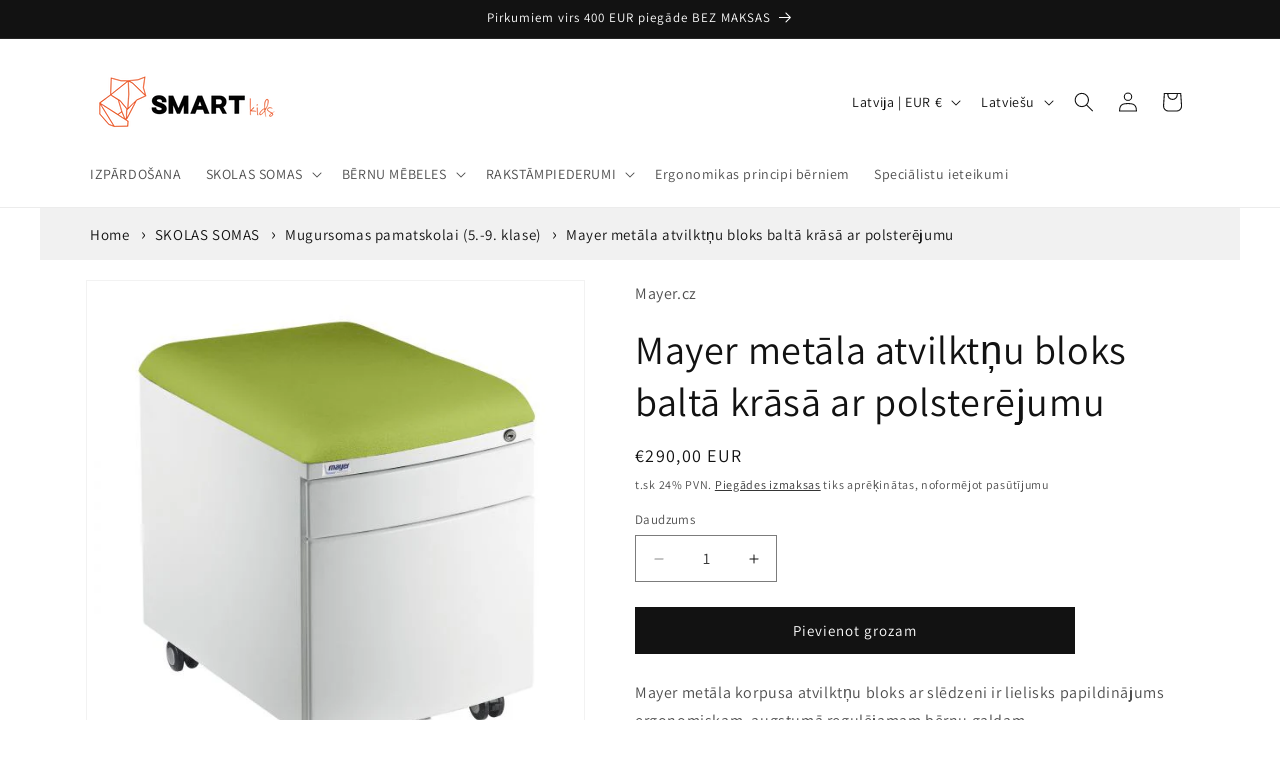

--- FILE ---
content_type: text/html; charset=utf-8
request_url: https://www.smartkids.lv/products/mayer-metala-atvilktnu-bloks-balta-krasa-ar-polsterejumu
body_size: 46015
content:
<!doctype html>
<html class="js" lang="lv">
  <head>
    <meta charset="utf-8">
    <meta http-equiv="X-UA-Compatible" content="IE=edge">
    <meta name="viewport" content="width=device-width,initial-scale=1">
    <meta name="theme-color" content="">
    <link rel="canonical" href="https://www.smartkids.lv/products/mayer-metala-atvilktnu-bloks-balta-krasa-ar-polsterejumu"><link rel="icon" type="image/png" href="//www.smartkids.lv/cdn/shop/files/fox-orange.png?crop=center&height=32&v=1712849979&width=32"><link rel="preconnect" href="https://fonts.shopifycdn.com" crossorigin><title>
      Mayer metāla atvilktņu bloks baltā krāsā ar polsterējumu
 &ndash; smartkids.lv</title>

    
      <meta name="description" content="Mayer metāla korpusa atvilktņu bloks ar slēdzeni ir lielisks papildinājums ergonomiskam, augstumā regulējamam bērnu galdam. RITEŅI Atvilktņu bloks ir aprīkots ar 5 riteņiem. Priekšējiem 2 atbalsta riteņiem ir mehāniska bremze. Piektais ritenis ir daļa no apakšējās atvilktnes tās drošai atvēršanai līdz galam. 2 ATVILKTN">
    

    

<meta property="og:site_name" content="smartkids.lv">
<meta property="og:url" content="https://www.smartkids.lv/products/mayer-metala-atvilktnu-bloks-balta-krasa-ar-polsterejumu">
<meta property="og:title" content="Mayer metāla atvilktņu bloks baltā krāsā ar polsterējumu">
<meta property="og:type" content="product">
<meta property="og:description" content="Mayer metāla korpusa atvilktņu bloks ar slēdzeni ir lielisks papildinājums ergonomiskam, augstumā regulējamam bērnu galdam. RITEŅI Atvilktņu bloks ir aprīkots ar 5 riteņiem. Priekšējiem 2 atbalsta riteņiem ir mehāniska bremze. Piektais ritenis ir daļa no apakšējās atvilktnes tās drošai atvēršanai līdz galam. 2 ATVILKTN"><meta property="og:image" content="http://www.smartkids.lv/cdn/shop/files/32w8-30-463__4589_main.jpg?v=1701192615">
  <meta property="og:image:secure_url" content="https://www.smartkids.lv/cdn/shop/files/32w8-30-463__4589_main.jpg?v=1701192615">
  <meta property="og:image:width" content="575">
  <meta property="og:image:height" content="600"><meta property="og:price:amount" content="290,00">
  <meta property="og:price:currency" content="EUR"><meta name="twitter:card" content="summary_large_image">
<meta name="twitter:title" content="Mayer metāla atvilktņu bloks baltā krāsā ar polsterējumu">
<meta name="twitter:description" content="Mayer metāla korpusa atvilktņu bloks ar slēdzeni ir lielisks papildinājums ergonomiskam, augstumā regulējamam bērnu galdam. RITEŅI Atvilktņu bloks ir aprīkots ar 5 riteņiem. Priekšējiem 2 atbalsta riteņiem ir mehāniska bremze. Piektais ritenis ir daļa no apakšējās atvilktnes tās drošai atvēršanai līdz galam. 2 ATVILKTN">


    <script src="//www.smartkids.lv/cdn/shop/t/16/assets/constants.js?v=132983761750457495441747911265" defer="defer"></script>
    <script src="//www.smartkids.lv/cdn/shop/t/16/assets/pubsub.js?v=25310214064522200911747911266" defer="defer"></script>
    <script src="//www.smartkids.lv/cdn/shop/t/16/assets/global.js?v=184345515105158409801747911265" defer="defer"></script>
    <script src="//www.smartkids.lv/cdn/shop/t/16/assets/details-disclosure.js?v=13653116266235556501747911265" defer="defer"></script>
    <script src="//www.smartkids.lv/cdn/shop/t/16/assets/details-modal.js?v=25581673532751508451747911265" defer="defer"></script>
    <script src="//www.smartkids.lv/cdn/shop/t/16/assets/search-form.js?v=133129549252120666541747911266" defer="defer"></script><script src="//www.smartkids.lv/cdn/shop/t/16/assets/animations.js?v=88693664871331136111747911264" defer="defer"></script><script>window.performance && window.performance.mark && window.performance.mark('shopify.content_for_header.start');</script><meta name="facebook-domain-verification" content="5vf8kavk2jyweuo3ajmie2kbeu83ko">
<meta name="google-site-verification" content="Xv5VPtnlGJya-jx2bpF4eMNk4qNaKxoLvwDmT7Rwv6w">
<meta id="shopify-digital-wallet" name="shopify-digital-wallet" content="/52653359275/digital_wallets/dialog">
<link rel="alternate" hreflang="x-default" href="https://www.smartkids.lv/products/mayer-metala-atvilktnu-bloks-balta-krasa-ar-polsterejumu">
<link rel="alternate" hreflang="lv" href="https://www.smartkids.lv/products/mayer-metala-atvilktnu-bloks-balta-krasa-ar-polsterejumu">
<link rel="alternate" hreflang="en" href="https://www.smartkids.lv/en/products/mayer-metala-atvilktnu-bloks-balta-krasa-ar-polsterejumu">
<link rel="alternate" type="application/json+oembed" href="https://www.smartkids.lv/products/mayer-metala-atvilktnu-bloks-balta-krasa-ar-polsterejumu.oembed">
<script async="async" src="/checkouts/internal/preloads.js?locale=lv-LV"></script>
<script id="shopify-features" type="application/json">{"accessToken":"10a59b03d79b64c88a1efe8b4d674339","betas":["rich-media-storefront-analytics"],"domain":"www.smartkids.lv","predictiveSearch":true,"shopId":52653359275,"locale":"en"}</script>
<script>var Shopify = Shopify || {};
Shopify.shop = "smartkids-lv.myshopify.com";
Shopify.locale = "lv";
Shopify.currency = {"active":"EUR","rate":"1.0"};
Shopify.country = "LV";
Shopify.theme = {"name":"Updated copy of Working version of Dawn","id":181483995482,"schema_name":"Dawn","schema_version":"15.3.0","theme_store_id":887,"role":"main"};
Shopify.theme.handle = "null";
Shopify.theme.style = {"id":null,"handle":null};
Shopify.cdnHost = "www.smartkids.lv/cdn";
Shopify.routes = Shopify.routes || {};
Shopify.routes.root = "/";</script>
<script type="module">!function(o){(o.Shopify=o.Shopify||{}).modules=!0}(window);</script>
<script>!function(o){function n(){var o=[];function n(){o.push(Array.prototype.slice.apply(arguments))}return n.q=o,n}var t=o.Shopify=o.Shopify||{};t.loadFeatures=n(),t.autoloadFeatures=n()}(window);</script>
<script id="shop-js-analytics" type="application/json">{"pageType":"product"}</script>
<script defer="defer" async type="module" src="//www.smartkids.lv/cdn/shopifycloud/shop-js/modules/v2/client.init-shop-cart-sync_BdyHc3Nr.en.esm.js"></script>
<script defer="defer" async type="module" src="//www.smartkids.lv/cdn/shopifycloud/shop-js/modules/v2/chunk.common_Daul8nwZ.esm.js"></script>
<script type="module">
  await import("//www.smartkids.lv/cdn/shopifycloud/shop-js/modules/v2/client.init-shop-cart-sync_BdyHc3Nr.en.esm.js");
await import("//www.smartkids.lv/cdn/shopifycloud/shop-js/modules/v2/chunk.common_Daul8nwZ.esm.js");

  window.Shopify.SignInWithShop?.initShopCartSync?.({"fedCMEnabled":true,"windoidEnabled":true});

</script>
<script>(function() {
  var isLoaded = false;
  function asyncLoad() {
    if (isLoaded) return;
    isLoaded = true;
    var urls = ["https:\/\/cdn1.stamped.io\/files\/widget.min.js?shop=smartkids-lv.myshopify.com","https:\/\/api.omegatheme.com\/facebook-chat\/\/facebook-chat.js?v=1616737673\u0026shop=smartkids-lv.myshopify.com"];
    for (var i = 0; i < urls.length; i++) {
      var s = document.createElement('script');
      s.type = 'text/javascript';
      s.async = true;
      s.src = urls[i];
      var x = document.getElementsByTagName('script')[0];
      x.parentNode.insertBefore(s, x);
    }
  };
  if(window.attachEvent) {
    window.attachEvent('onload', asyncLoad);
  } else {
    window.addEventListener('load', asyncLoad, false);
  }
})();</script>
<script id="__st">var __st={"a":52653359275,"offset":7200,"reqid":"16370f2b-c819-4ba4-96e4-ec8677257e11-1768992156","pageurl":"www.smartkids.lv\/products\/mayer-metala-atvilktnu-bloks-balta-krasa-ar-polsterejumu","u":"079e9a03bb9c","p":"product","rtyp":"product","rid":8636551692634};</script>
<script>window.ShopifyPaypalV4VisibilityTracking = true;</script>
<script id="captcha-bootstrap">!function(){'use strict';const t='contact',e='account',n='new_comment',o=[[t,t],['blogs',n],['comments',n],[t,'customer']],c=[[e,'customer_login'],[e,'guest_login'],[e,'recover_customer_password'],[e,'create_customer']],r=t=>t.map((([t,e])=>`form[action*='/${t}']:not([data-nocaptcha='true']) input[name='form_type'][value='${e}']`)).join(','),a=t=>()=>t?[...document.querySelectorAll(t)].map((t=>t.form)):[];function s(){const t=[...o],e=r(t);return a(e)}const i='password',u='form_key',d=['recaptcha-v3-token','g-recaptcha-response','h-captcha-response',i],f=()=>{try{return window.sessionStorage}catch{return}},m='__shopify_v',_=t=>t.elements[u];function p(t,e,n=!1){try{const o=window.sessionStorage,c=JSON.parse(o.getItem(e)),{data:r}=function(t){const{data:e,action:n}=t;return t[m]||n?{data:e,action:n}:{data:t,action:n}}(c);for(const[e,n]of Object.entries(r))t.elements[e]&&(t.elements[e].value=n);n&&o.removeItem(e)}catch(o){console.error('form repopulation failed',{error:o})}}const l='form_type',E='cptcha';function T(t){t.dataset[E]=!0}const w=window,h=w.document,L='Shopify',v='ce_forms',y='captcha';let A=!1;((t,e)=>{const n=(g='f06e6c50-85a8-45c8-87d0-21a2b65856fe',I='https://cdn.shopify.com/shopifycloud/storefront-forms-hcaptcha/ce_storefront_forms_captcha_hcaptcha.v1.5.2.iife.js',D={infoText:'Protected by hCaptcha',privacyText:'Privacy',termsText:'Terms'},(t,e,n)=>{const o=w[L][v],c=o.bindForm;if(c)return c(t,g,e,D).then(n);var r;o.q.push([[t,g,e,D],n]),r=I,A||(h.body.append(Object.assign(h.createElement('script'),{id:'captcha-provider',async:!0,src:r})),A=!0)});var g,I,D;w[L]=w[L]||{},w[L][v]=w[L][v]||{},w[L][v].q=[],w[L][y]=w[L][y]||{},w[L][y].protect=function(t,e){n(t,void 0,e),T(t)},Object.freeze(w[L][y]),function(t,e,n,w,h,L){const[v,y,A,g]=function(t,e,n){const i=e?o:[],u=t?c:[],d=[...i,...u],f=r(d),m=r(i),_=r(d.filter((([t,e])=>n.includes(e))));return[a(f),a(m),a(_),s()]}(w,h,L),I=t=>{const e=t.target;return e instanceof HTMLFormElement?e:e&&e.form},D=t=>v().includes(t);t.addEventListener('submit',(t=>{const e=I(t);if(!e)return;const n=D(e)&&!e.dataset.hcaptchaBound&&!e.dataset.recaptchaBound,o=_(e),c=g().includes(e)&&(!o||!o.value);(n||c)&&t.preventDefault(),c&&!n&&(function(t){try{if(!f())return;!function(t){const e=f();if(!e)return;const n=_(t);if(!n)return;const o=n.value;o&&e.removeItem(o)}(t);const e=Array.from(Array(32),(()=>Math.random().toString(36)[2])).join('');!function(t,e){_(t)||t.append(Object.assign(document.createElement('input'),{type:'hidden',name:u})),t.elements[u].value=e}(t,e),function(t,e){const n=f();if(!n)return;const o=[...t.querySelectorAll(`input[type='${i}']`)].map((({name:t})=>t)),c=[...d,...o],r={};for(const[a,s]of new FormData(t).entries())c.includes(a)||(r[a]=s);n.setItem(e,JSON.stringify({[m]:1,action:t.action,data:r}))}(t,e)}catch(e){console.error('failed to persist form',e)}}(e),e.submit())}));const S=(t,e)=>{t&&!t.dataset[E]&&(n(t,e.some((e=>e===t))),T(t))};for(const o of['focusin','change'])t.addEventListener(o,(t=>{const e=I(t);D(e)&&S(e,y())}));const B=e.get('form_key'),M=e.get(l),P=B&&M;t.addEventListener('DOMContentLoaded',(()=>{const t=y();if(P)for(const e of t)e.elements[l].value===M&&p(e,B);[...new Set([...A(),...v().filter((t=>'true'===t.dataset.shopifyCaptcha))])].forEach((e=>S(e,t)))}))}(h,new URLSearchParams(w.location.search),n,t,e,['guest_login'])})(!0,!0)}();</script>
<script integrity="sha256-4kQ18oKyAcykRKYeNunJcIwy7WH5gtpwJnB7kiuLZ1E=" data-source-attribution="shopify.loadfeatures" defer="defer" src="//www.smartkids.lv/cdn/shopifycloud/storefront/assets/storefront/load_feature-a0a9edcb.js" crossorigin="anonymous"></script>
<script data-source-attribution="shopify.dynamic_checkout.dynamic.init">var Shopify=Shopify||{};Shopify.PaymentButton=Shopify.PaymentButton||{isStorefrontPortableWallets:!0,init:function(){window.Shopify.PaymentButton.init=function(){};var t=document.createElement("script");t.src="https://www.smartkids.lv/cdn/shopifycloud/portable-wallets/latest/portable-wallets.en.js",t.type="module",document.head.appendChild(t)}};
</script>
<script data-source-attribution="shopify.dynamic_checkout.buyer_consent">
  function portableWalletsHideBuyerConsent(e){var t=document.getElementById("shopify-buyer-consent"),n=document.getElementById("shopify-subscription-policy-button");t&&n&&(t.classList.add("hidden"),t.setAttribute("aria-hidden","true"),n.removeEventListener("click",e))}function portableWalletsShowBuyerConsent(e){var t=document.getElementById("shopify-buyer-consent"),n=document.getElementById("shopify-subscription-policy-button");t&&n&&(t.classList.remove("hidden"),t.removeAttribute("aria-hidden"),n.addEventListener("click",e))}window.Shopify?.PaymentButton&&(window.Shopify.PaymentButton.hideBuyerConsent=portableWalletsHideBuyerConsent,window.Shopify.PaymentButton.showBuyerConsent=portableWalletsShowBuyerConsent);
</script>
<script data-source-attribution="shopify.dynamic_checkout.cart.bootstrap">document.addEventListener("DOMContentLoaded",(function(){function t(){return document.querySelector("shopify-accelerated-checkout-cart, shopify-accelerated-checkout")}if(t())Shopify.PaymentButton.init();else{new MutationObserver((function(e,n){t()&&(Shopify.PaymentButton.init(),n.disconnect())})).observe(document.body,{childList:!0,subtree:!0})}}));
</script>
<script id='scb4127' type='text/javascript' async='' src='https://www.smartkids.lv/cdn/shopifycloud/privacy-banner/storefront-banner.js'></script><script id="sections-script" data-sections="header" defer="defer" src="//www.smartkids.lv/cdn/shop/t/16/compiled_assets/scripts.js?v=1214"></script>
<script>window.performance && window.performance.mark && window.performance.mark('shopify.content_for_header.end');</script>


    <style data-shopify>
      @font-face {
  font-family: Assistant;
  font-weight: 400;
  font-style: normal;
  font-display: swap;
  src: url("//www.smartkids.lv/cdn/fonts/assistant/assistant_n4.9120912a469cad1cc292572851508ca49d12e768.woff2") format("woff2"),
       url("//www.smartkids.lv/cdn/fonts/assistant/assistant_n4.6e9875ce64e0fefcd3f4446b7ec9036b3ddd2985.woff") format("woff");
}

      @font-face {
  font-family: Assistant;
  font-weight: 700;
  font-style: normal;
  font-display: swap;
  src: url("//www.smartkids.lv/cdn/fonts/assistant/assistant_n7.bf44452348ec8b8efa3aa3068825305886b1c83c.woff2") format("woff2"),
       url("//www.smartkids.lv/cdn/fonts/assistant/assistant_n7.0c887fee83f6b3bda822f1150b912c72da0f7b64.woff") format("woff");
}

      
      
      @font-face {
  font-family: Assistant;
  font-weight: 400;
  font-style: normal;
  font-display: swap;
  src: url("//www.smartkids.lv/cdn/fonts/assistant/assistant_n4.9120912a469cad1cc292572851508ca49d12e768.woff2") format("woff2"),
       url("//www.smartkids.lv/cdn/fonts/assistant/assistant_n4.6e9875ce64e0fefcd3f4446b7ec9036b3ddd2985.woff") format("woff");
}


      
        :root,
        .color-scheme-1 {
          --color-background: 255,255,255;
        
          --gradient-background: #ffffff;
        

        

        --color-foreground: 18,18,18;
        --color-background-contrast: 191,191,191;
        --color-shadow: 18,18,18;
        --color-button: 18,18,18;
        --color-button-text: 255,255,255;
        --color-secondary-button: 255,255,255;
        --color-secondary-button-text: 18,18,18;
        --color-link: 18,18,18;
        --color-badge-foreground: 18,18,18;
        --color-badge-background: 255,255,255;
        --color-badge-border: 18,18,18;
        --payment-terms-background-color: rgb(255 255 255);
      }
      
        
        .color-scheme-2 {
          --color-background: 243,243,243;
        
          --gradient-background: #f3f3f3;
        

        

        --color-foreground: 18,18,18;
        --color-background-contrast: 179,179,179;
        --color-shadow: 18,18,18;
        --color-button: 18,18,18;
        --color-button-text: 243,243,243;
        --color-secondary-button: 243,243,243;
        --color-secondary-button-text: 18,18,18;
        --color-link: 18,18,18;
        --color-badge-foreground: 18,18,18;
        --color-badge-background: 243,243,243;
        --color-badge-border: 18,18,18;
        --payment-terms-background-color: rgb(243 243 243);
      }
      
        
        .color-scheme-3 {
          --color-background: 36,40,51;
        
          --gradient-background: #242833;
        

        

        --color-foreground: 255,255,255;
        --color-background-contrast: 47,52,66;
        --color-shadow: 18,18,18;
        --color-button: 255,255,255;
        --color-button-text: 0,0,0;
        --color-secondary-button: 36,40,51;
        --color-secondary-button-text: 255,255,255;
        --color-link: 255,255,255;
        --color-badge-foreground: 255,255,255;
        --color-badge-background: 36,40,51;
        --color-badge-border: 255,255,255;
        --payment-terms-background-color: rgb(36 40 51);
      }
      
        
        .color-scheme-4 {
          --color-background: 18,18,18;
        
          --gradient-background: #121212;
        

        

        --color-foreground: 255,255,255;
        --color-background-contrast: 146,146,146;
        --color-shadow: 18,18,18;
        --color-button: 255,255,255;
        --color-button-text: 18,18,18;
        --color-secondary-button: 18,18,18;
        --color-secondary-button-text: 255,255,255;
        --color-link: 255,255,255;
        --color-badge-foreground: 255,255,255;
        --color-badge-background: 18,18,18;
        --color-badge-border: 255,255,255;
        --payment-terms-background-color: rgb(18 18 18);
      }
      
        
        .color-scheme-5 {
          --color-background: 51,79,180;
        
          --gradient-background: #334fb4;
        

        

        --color-foreground: 255,255,255;
        --color-background-contrast: 23,35,81;
        --color-shadow: 18,18,18;
        --color-button: 255,255,255;
        --color-button-text: 51,79,180;
        --color-secondary-button: 51,79,180;
        --color-secondary-button-text: 255,255,255;
        --color-link: 255,255,255;
        --color-badge-foreground: 255,255,255;
        --color-badge-background: 51,79,180;
        --color-badge-border: 255,255,255;
        --payment-terms-background-color: rgb(51 79 180);
      }
      

      body, .color-scheme-1, .color-scheme-2, .color-scheme-3, .color-scheme-4, .color-scheme-5 {
        color: rgba(var(--color-foreground), 0.75);
        background-color: rgb(var(--color-background));
      }

      :root {
        --font-body-family: Assistant, sans-serif;
        --font-body-style: normal;
        --font-body-weight: 400;
        --font-body-weight-bold: 700;

        --font-heading-family: Assistant, sans-serif;
        --font-heading-style: normal;
        --font-heading-weight: 400;

        --font-body-scale: 1.0;
        --font-heading-scale: 1.0;

        --media-padding: px;
        --media-border-opacity: 0.05;
        --media-border-width: 1px;
        --media-radius: 0px;
        --media-shadow-opacity: 0.0;
        --media-shadow-horizontal-offset: 0px;
        --media-shadow-vertical-offset: 4px;
        --media-shadow-blur-radius: 5px;
        --media-shadow-visible: 0;

        --page-width: 120rem;
        --page-width-margin: 0rem;

        --product-card-image-padding: 0.0rem;
        --product-card-corner-radius: 0.0rem;
        --product-card-text-alignment: left;
        --product-card-border-width: 0.0rem;
        --product-card-border-opacity: 0.1;
        --product-card-shadow-opacity: 0.0;
        --product-card-shadow-visible: 0;
        --product-card-shadow-horizontal-offset: 0.0rem;
        --product-card-shadow-vertical-offset: 0.4rem;
        --product-card-shadow-blur-radius: 0.5rem;

        --collection-card-image-padding: 0.4rem;
        --collection-card-corner-radius: 0.0rem;
        --collection-card-text-alignment: left;
        --collection-card-border-width: 0.0rem;
        --collection-card-border-opacity: 0.0;
        --collection-card-shadow-opacity: 0.0;
        --collection-card-shadow-visible: 0;
        --collection-card-shadow-horizontal-offset: 0.0rem;
        --collection-card-shadow-vertical-offset: 0.4rem;
        --collection-card-shadow-blur-radius: 0.5rem;

        --blog-card-image-padding: 0.0rem;
        --blog-card-corner-radius: 0.0rem;
        --blog-card-text-alignment: left;
        --blog-card-border-width: 0.0rem;
        --blog-card-border-opacity: 0.1;
        --blog-card-shadow-opacity: 0.0;
        --blog-card-shadow-visible: 0;
        --blog-card-shadow-horizontal-offset: 0.0rem;
        --blog-card-shadow-vertical-offset: 0.4rem;
        --blog-card-shadow-blur-radius: 0.5rem;

        --badge-corner-radius: 4.0rem;

        --popup-border-width: 1px;
        --popup-border-opacity: 0.1;
        --popup-corner-radius: 0px;
        --popup-shadow-opacity: 0.05;
        --popup-shadow-horizontal-offset: 0px;
        --popup-shadow-vertical-offset: 4px;
        --popup-shadow-blur-radius: 5px;

        --drawer-border-width: 1px;
        --drawer-border-opacity: 0.1;
        --drawer-shadow-opacity: 0.0;
        --drawer-shadow-horizontal-offset: 0px;
        --drawer-shadow-vertical-offset: 4px;
        --drawer-shadow-blur-radius: 5px;

        --spacing-sections-desktop: 0px;
        --spacing-sections-mobile: 0px;

        --grid-desktop-vertical-spacing: 4px;
        --grid-desktop-horizontal-spacing: 8px;
        --grid-mobile-vertical-spacing: 2px;
        --grid-mobile-horizontal-spacing: 4px;

        --text-boxes-border-opacity: 0.1;
        --text-boxes-border-width: 0px;
        --text-boxes-radius: 0px;
        --text-boxes-shadow-opacity: 0.0;
        --text-boxes-shadow-visible: 0;
        --text-boxes-shadow-horizontal-offset: 0px;
        --text-boxes-shadow-vertical-offset: 4px;
        --text-boxes-shadow-blur-radius: 5px;

        --buttons-radius: 0px;
        --buttons-radius-outset: 0px;
        --buttons-border-width: 1px;
        --buttons-border-opacity: 1.0;
        --buttons-shadow-opacity: 0.0;
        --buttons-shadow-visible: 0;
        --buttons-shadow-horizontal-offset: 0px;
        --buttons-shadow-vertical-offset: 4px;
        --buttons-shadow-blur-radius: 5px;
        --buttons-border-offset: 0px;

        --inputs-radius: 0px;
        --inputs-border-width: 1px;
        --inputs-border-opacity: 0.55;
        --inputs-shadow-opacity: 0.0;
        --inputs-shadow-horizontal-offset: 0px;
        --inputs-margin-offset: 0px;
        --inputs-shadow-vertical-offset: 0px;
        --inputs-shadow-blur-radius: 5px;
        --inputs-radius-outset: 0px;

        --variant-pills-radius: 40px;
        --variant-pills-border-width: 1px;
        --variant-pills-border-opacity: 0.55;
        --variant-pills-shadow-opacity: 0.0;
        --variant-pills-shadow-horizontal-offset: 0px;
        --variant-pills-shadow-vertical-offset: 4px;
        --variant-pills-shadow-blur-radius: 5px;
      }

      *,
      *::before,
      *::after {
        box-sizing: inherit;
      }

      html {
        box-sizing: border-box;
        font-size: calc(var(--font-body-scale) * 62.5%);
        height: 100%;
      }

      body {
        display: grid;
        grid-template-rows: auto auto 1fr auto;
        grid-template-columns: 100%;
        min-height: 100%;
        margin: 0;
        font-size: 1.5rem;
        letter-spacing: 0.06rem;
        line-height: calc(1 + 0.8 / var(--font-body-scale));
        font-family: var(--font-body-family);
        font-style: var(--font-body-style);
        font-weight: var(--font-body-weight);
      }

      @media screen and (min-width: 750px) {
        body {
          font-size: 1.6rem;
        }
      }
    </style>

    <link href="//www.smartkids.lv/cdn/shop/t/16/assets/base.css?v=159841507637079171801747911264" rel="stylesheet" type="text/css" media="all" />
    <link rel="stylesheet" href="//www.smartkids.lv/cdn/shop/t/16/assets/component-cart-items.css?v=123238115697927560811747911264" media="print" onload="this.media='all'">
      <link rel="preload" as="font" href="//www.smartkids.lv/cdn/fonts/assistant/assistant_n4.9120912a469cad1cc292572851508ca49d12e768.woff2" type="font/woff2" crossorigin>
      

      <link rel="preload" as="font" href="//www.smartkids.lv/cdn/fonts/assistant/assistant_n4.9120912a469cad1cc292572851508ca49d12e768.woff2" type="font/woff2" crossorigin>
      
<link href="//www.smartkids.lv/cdn/shop/t/16/assets/component-localization-form.css?v=170315343355214948141747911264" rel="stylesheet" type="text/css" media="all" />
      <script src="//www.smartkids.lv/cdn/shop/t/16/assets/localization-form.js?v=144176611646395275351747911266" defer="defer"></script><link
        rel="stylesheet"
        href="//www.smartkids.lv/cdn/shop/t/16/assets/component-predictive-search.css?v=118923337488134913561747911264"
        media="print"
        onload="this.media='all'"
      ><script>
      if (Shopify.designMode) {
        document.documentElement.classList.add('shopify-design-mode');
      }
    </script>
  <script src="https://cdn.shopify.com/extensions/019bde97-a6f8-7700-a29a-355164148025/globo-color-swatch-214/assets/globoswatch.js" type="text/javascript" defer="defer"></script>
<link href="https://monorail-edge.shopifysvc.com" rel="dns-prefetch">
<script>(function(){if ("sendBeacon" in navigator && "performance" in window) {try {var session_token_from_headers = performance.getEntriesByType('navigation')[0].serverTiming.find(x => x.name == '_s').description;} catch {var session_token_from_headers = undefined;}var session_cookie_matches = document.cookie.match(/_shopify_s=([^;]*)/);var session_token_from_cookie = session_cookie_matches && session_cookie_matches.length === 2 ? session_cookie_matches[1] : "";var session_token = session_token_from_headers || session_token_from_cookie || "";function handle_abandonment_event(e) {var entries = performance.getEntries().filter(function(entry) {return /monorail-edge.shopifysvc.com/.test(entry.name);});if (!window.abandonment_tracked && entries.length === 0) {window.abandonment_tracked = true;var currentMs = Date.now();var navigation_start = performance.timing.navigationStart;var payload = {shop_id: 52653359275,url: window.location.href,navigation_start,duration: currentMs - navigation_start,session_token,page_type: "product"};window.navigator.sendBeacon("https://monorail-edge.shopifysvc.com/v1/produce", JSON.stringify({schema_id: "online_store_buyer_site_abandonment/1.1",payload: payload,metadata: {event_created_at_ms: currentMs,event_sent_at_ms: currentMs}}));}}window.addEventListener('pagehide', handle_abandonment_event);}}());</script>
<script id="web-pixels-manager-setup">(function e(e,d,r,n,o){if(void 0===o&&(o={}),!Boolean(null===(a=null===(i=window.Shopify)||void 0===i?void 0:i.analytics)||void 0===a?void 0:a.replayQueue)){var i,a;window.Shopify=window.Shopify||{};var t=window.Shopify;t.analytics=t.analytics||{};var s=t.analytics;s.replayQueue=[],s.publish=function(e,d,r){return s.replayQueue.push([e,d,r]),!0};try{self.performance.mark("wpm:start")}catch(e){}var l=function(){var e={modern:/Edge?\/(1{2}[4-9]|1[2-9]\d|[2-9]\d{2}|\d{4,})\.\d+(\.\d+|)|Firefox\/(1{2}[4-9]|1[2-9]\d|[2-9]\d{2}|\d{4,})\.\d+(\.\d+|)|Chrom(ium|e)\/(9{2}|\d{3,})\.\d+(\.\d+|)|(Maci|X1{2}).+ Version\/(15\.\d+|(1[6-9]|[2-9]\d|\d{3,})\.\d+)([,.]\d+|)( \(\w+\)|)( Mobile\/\w+|) Safari\/|Chrome.+OPR\/(9{2}|\d{3,})\.\d+\.\d+|(CPU[ +]OS|iPhone[ +]OS|CPU[ +]iPhone|CPU IPhone OS|CPU iPad OS)[ +]+(15[._]\d+|(1[6-9]|[2-9]\d|\d{3,})[._]\d+)([._]\d+|)|Android:?[ /-](13[3-9]|1[4-9]\d|[2-9]\d{2}|\d{4,})(\.\d+|)(\.\d+|)|Android.+Firefox\/(13[5-9]|1[4-9]\d|[2-9]\d{2}|\d{4,})\.\d+(\.\d+|)|Android.+Chrom(ium|e)\/(13[3-9]|1[4-9]\d|[2-9]\d{2}|\d{4,})\.\d+(\.\d+|)|SamsungBrowser\/([2-9]\d|\d{3,})\.\d+/,legacy:/Edge?\/(1[6-9]|[2-9]\d|\d{3,})\.\d+(\.\d+|)|Firefox\/(5[4-9]|[6-9]\d|\d{3,})\.\d+(\.\d+|)|Chrom(ium|e)\/(5[1-9]|[6-9]\d|\d{3,})\.\d+(\.\d+|)([\d.]+$|.*Safari\/(?![\d.]+ Edge\/[\d.]+$))|(Maci|X1{2}).+ Version\/(10\.\d+|(1[1-9]|[2-9]\d|\d{3,})\.\d+)([,.]\d+|)( \(\w+\)|)( Mobile\/\w+|) Safari\/|Chrome.+OPR\/(3[89]|[4-9]\d|\d{3,})\.\d+\.\d+|(CPU[ +]OS|iPhone[ +]OS|CPU[ +]iPhone|CPU IPhone OS|CPU iPad OS)[ +]+(10[._]\d+|(1[1-9]|[2-9]\d|\d{3,})[._]\d+)([._]\d+|)|Android:?[ /-](13[3-9]|1[4-9]\d|[2-9]\d{2}|\d{4,})(\.\d+|)(\.\d+|)|Mobile Safari.+OPR\/([89]\d|\d{3,})\.\d+\.\d+|Android.+Firefox\/(13[5-9]|1[4-9]\d|[2-9]\d{2}|\d{4,})\.\d+(\.\d+|)|Android.+Chrom(ium|e)\/(13[3-9]|1[4-9]\d|[2-9]\d{2}|\d{4,})\.\d+(\.\d+|)|Android.+(UC? ?Browser|UCWEB|U3)[ /]?(15\.([5-9]|\d{2,})|(1[6-9]|[2-9]\d|\d{3,})\.\d+)\.\d+|SamsungBrowser\/(5\.\d+|([6-9]|\d{2,})\.\d+)|Android.+MQ{2}Browser\/(14(\.(9|\d{2,})|)|(1[5-9]|[2-9]\d|\d{3,})(\.\d+|))(\.\d+|)|K[Aa][Ii]OS\/(3\.\d+|([4-9]|\d{2,})\.\d+)(\.\d+|)/},d=e.modern,r=e.legacy,n=navigator.userAgent;return n.match(d)?"modern":n.match(r)?"legacy":"unknown"}(),u="modern"===l?"modern":"legacy",c=(null!=n?n:{modern:"",legacy:""})[u],f=function(e){return[e.baseUrl,"/wpm","/b",e.hashVersion,"modern"===e.buildTarget?"m":"l",".js"].join("")}({baseUrl:d,hashVersion:r,buildTarget:u}),m=function(e){var d=e.version,r=e.bundleTarget,n=e.surface,o=e.pageUrl,i=e.monorailEndpoint;return{emit:function(e){var a=e.status,t=e.errorMsg,s=(new Date).getTime(),l=JSON.stringify({metadata:{event_sent_at_ms:s},events:[{schema_id:"web_pixels_manager_load/3.1",payload:{version:d,bundle_target:r,page_url:o,status:a,surface:n,error_msg:t},metadata:{event_created_at_ms:s}}]});if(!i)return console&&console.warn&&console.warn("[Web Pixels Manager] No Monorail endpoint provided, skipping logging."),!1;try{return self.navigator.sendBeacon.bind(self.navigator)(i,l)}catch(e){}var u=new XMLHttpRequest;try{return u.open("POST",i,!0),u.setRequestHeader("Content-Type","text/plain"),u.send(l),!0}catch(e){return console&&console.warn&&console.warn("[Web Pixels Manager] Got an unhandled error while logging to Monorail."),!1}}}}({version:r,bundleTarget:l,surface:e.surface,pageUrl:self.location.href,monorailEndpoint:e.monorailEndpoint});try{o.browserTarget=l,function(e){var d=e.src,r=e.async,n=void 0===r||r,o=e.onload,i=e.onerror,a=e.sri,t=e.scriptDataAttributes,s=void 0===t?{}:t,l=document.createElement("script"),u=document.querySelector("head"),c=document.querySelector("body");if(l.async=n,l.src=d,a&&(l.integrity=a,l.crossOrigin="anonymous"),s)for(var f in s)if(Object.prototype.hasOwnProperty.call(s,f))try{l.dataset[f]=s[f]}catch(e){}if(o&&l.addEventListener("load",o),i&&l.addEventListener("error",i),u)u.appendChild(l);else{if(!c)throw new Error("Did not find a head or body element to append the script");c.appendChild(l)}}({src:f,async:!0,onload:function(){if(!function(){var e,d;return Boolean(null===(d=null===(e=window.Shopify)||void 0===e?void 0:e.analytics)||void 0===d?void 0:d.initialized)}()){var d=window.webPixelsManager.init(e)||void 0;if(d){var r=window.Shopify.analytics;r.replayQueue.forEach((function(e){var r=e[0],n=e[1],o=e[2];d.publishCustomEvent(r,n,o)})),r.replayQueue=[],r.publish=d.publishCustomEvent,r.visitor=d.visitor,r.initialized=!0}}},onerror:function(){return m.emit({status:"failed",errorMsg:"".concat(f," has failed to load")})},sri:function(e){var d=/^sha384-[A-Za-z0-9+/=]+$/;return"string"==typeof e&&d.test(e)}(c)?c:"",scriptDataAttributes:o}),m.emit({status:"loading"})}catch(e){m.emit({status:"failed",errorMsg:(null==e?void 0:e.message)||"Unknown error"})}}})({shopId: 52653359275,storefrontBaseUrl: "https://www.smartkids.lv",extensionsBaseUrl: "https://extensions.shopifycdn.com/cdn/shopifycloud/web-pixels-manager",monorailEndpoint: "https://monorail-edge.shopifysvc.com/unstable/produce_batch",surface: "storefront-renderer",enabledBetaFlags: ["2dca8a86"],webPixelsConfigList: [{"id":"460718426","configuration":"{\"pixel_id\":\"313092183465536\",\"pixel_type\":\"facebook_pixel\",\"metaapp_system_user_token\":\"-\"}","eventPayloadVersion":"v1","runtimeContext":"OPEN","scriptVersion":"ca16bc87fe92b6042fbaa3acc2fbdaa6","type":"APP","apiClientId":2329312,"privacyPurposes":["ANALYTICS","MARKETING","SALE_OF_DATA"],"dataSharingAdjustments":{"protectedCustomerApprovalScopes":["read_customer_address","read_customer_email","read_customer_name","read_customer_personal_data","read_customer_phone"]}},{"id":"203260250","eventPayloadVersion":"v1","runtimeContext":"LAX","scriptVersion":"1","type":"CUSTOM","privacyPurposes":["ANALYTICS"],"name":"Google Analytics tag (migrated)"},{"id":"shopify-app-pixel","configuration":"{}","eventPayloadVersion":"v1","runtimeContext":"STRICT","scriptVersion":"0450","apiClientId":"shopify-pixel","type":"APP","privacyPurposes":["ANALYTICS","MARKETING"]},{"id":"shopify-custom-pixel","eventPayloadVersion":"v1","runtimeContext":"LAX","scriptVersion":"0450","apiClientId":"shopify-pixel","type":"CUSTOM","privacyPurposes":["ANALYTICS","MARKETING"]}],isMerchantRequest: false,initData: {"shop":{"name":"smartkids.lv","paymentSettings":{"currencyCode":"EUR"},"myshopifyDomain":"smartkids-lv.myshopify.com","countryCode":"EE","storefrontUrl":"https:\/\/www.smartkids.lv"},"customer":null,"cart":null,"checkout":null,"productVariants":[{"price":{"amount":290.0,"currencyCode":"EUR"},"product":{"title":"Mayer metāla atvilktņu bloks baltā krāsā ar polsterējumu","vendor":"Mayer.cz","id":"8636551692634","untranslatedTitle":"Mayer metāla atvilktņu bloks baltā krāsā ar polsterējumu","url":"\/products\/mayer-metala-atvilktnu-bloks-balta-krasa-ar-polsterejumu","type":"Ergonomiskas bērnu mēbeles"},"id":"47362249228634","image":{"src":"\/\/www.smartkids.lv\/cdn\/shop\/files\/32w8-30-463__4589_main.jpg?v=1701192615"},"sku":"32W8 30463","title":"Polsterējums \/ Zaļš (30 463)","untranslatedTitle":"Polsterējums \/ Zaļš (30 463)"},{"price":{"amount":290.0,"currencyCode":"EUR"},"product":{"title":"Mayer metāla atvilktņu bloks baltā krāsā ar polsterējumu","vendor":"Mayer.cz","id":"8636551692634","untranslatedTitle":"Mayer metāla atvilktņu bloks baltā krāsā ar polsterējumu","url":"\/products\/mayer-metala-atvilktnu-bloks-balta-krasa-ar-polsterejumu","type":"Ergonomiskas bērnu mēbeles"},"id":"47362249195866","image":{"src":"\/\/www.smartkids.lv\/cdn\/shop\/files\/32w8-30-461__4587_main.jpg?v=1701192615"},"sku":"32W8 30461","title":"Polsterējums \/ Sarkans (30 461)","untranslatedTitle":"Polsterējums \/ Sarkans (30 461)"},{"price":{"amount":290.0,"currencyCode":"EUR"},"product":{"title":"Mayer metāla atvilktņu bloks baltā krāsā ar polsterējumu","vendor":"Mayer.cz","id":"8636551692634","untranslatedTitle":"Mayer metāla atvilktņu bloks baltā krāsā ar polsterējumu","url":"\/products\/mayer-metala-atvilktnu-bloks-balta-krasa-ar-polsterejumu","type":"Ergonomiskas bērnu mēbeles"},"id":"51266791670106","image":{"src":"\/\/www.smartkids.lv\/cdn\/shop\/files\/32w8-30-464__7850_main.jpg?v=1701192615"},"sku":"32W8 30464","title":"Polsterējums \/ Pelēks (30 464)","untranslatedTitle":"Polsterējums \/ Pelēks (30 464)"},{"price":{"amount":290.0,"currencyCode":"EUR"},"product":{"title":"Mayer metāla atvilktņu bloks baltā krāsā ar polsterējumu","vendor":"Mayer.cz","id":"8636551692634","untranslatedTitle":"Mayer metāla atvilktņu bloks baltā krāsā ar polsterējumu","url":"\/products\/mayer-metala-atvilktnu-bloks-balta-krasa-ar-polsterejumu","type":"Ergonomiskas bērnu mēbeles"},"id":"47362249294170","image":{"src":"\/\/www.smartkids.lv\/cdn\/shop\/files\/32w8-30-370__4586_main.jpg?v=1701192615"},"sku":"32W8 30370","title":"Polsterējums \/ Vecrozā (30 370)","untranslatedTitle":"Polsterējums \/ Vecrozā (30 370)"},{"price":{"amount":290.0,"currencyCode":"EUR"},"product":{"title":"Mayer metāla atvilktņu bloks baltā krāsā ar polsterējumu","vendor":"Mayer.cz","id":"8636551692634","untranslatedTitle":"Mayer metāla atvilktņu bloks baltā krāsā ar polsterējumu","url":"\/products\/mayer-metala-atvilktnu-bloks-balta-krasa-ar-polsterejumu","type":"Ergonomiskas bērnu mēbeles"},"id":"47362249326938","image":{"src":"\/\/www.smartkids.lv\/cdn\/shop\/files\/32w8-30-462__4588_main.jpg?v=1701192615"},"sku":"32W8 30462","title":"Polsterējums \/ Zils (30 462)","untranslatedTitle":"Polsterējums \/ Zils (30 462)"},{"price":{"amount":290.0,"currencyCode":"EUR"},"product":{"title":"Mayer metāla atvilktņu bloks baltā krāsā ar polsterējumu","vendor":"Mayer.cz","id":"8636551692634","untranslatedTitle":"Mayer metāla atvilktņu bloks baltā krāsā ar polsterējumu","url":"\/products\/mayer-metala-atvilktnu-bloks-balta-krasa-ar-polsterejumu","type":"Ergonomiskas bērnu mēbeles"},"id":"51266818376026","image":{"src":"\/\/www.smartkids.lv\/cdn\/shop\/files\/32w8-30-463__4589_main.jpg?v=1701192615"},"sku":"32W8 30XXX","title":"Polsterējums \/ Jebkura cita krāsa no Mayer kataloga","untranslatedTitle":"Polsterējums \/ Jebkura cita krāsa no Mayer kataloga"}],"purchasingCompany":null},},"https://www.smartkids.lv/cdn","fcfee988w5aeb613cpc8e4bc33m6693e112",{"modern":"","legacy":""},{"shopId":"52653359275","storefrontBaseUrl":"https:\/\/www.smartkids.lv","extensionBaseUrl":"https:\/\/extensions.shopifycdn.com\/cdn\/shopifycloud\/web-pixels-manager","surface":"storefront-renderer","enabledBetaFlags":"[\"2dca8a86\"]","isMerchantRequest":"false","hashVersion":"fcfee988w5aeb613cpc8e4bc33m6693e112","publish":"custom","events":"[[\"page_viewed\",{}],[\"product_viewed\",{\"productVariant\":{\"price\":{\"amount\":290.0,\"currencyCode\":\"EUR\"},\"product\":{\"title\":\"Mayer metāla atvilktņu bloks baltā krāsā ar polsterējumu\",\"vendor\":\"Mayer.cz\",\"id\":\"8636551692634\",\"untranslatedTitle\":\"Mayer metāla atvilktņu bloks baltā krāsā ar polsterējumu\",\"url\":\"\/products\/mayer-metala-atvilktnu-bloks-balta-krasa-ar-polsterejumu\",\"type\":\"Ergonomiskas bērnu mēbeles\"},\"id\":\"47362249228634\",\"image\":{\"src\":\"\/\/www.smartkids.lv\/cdn\/shop\/files\/32w8-30-463__4589_main.jpg?v=1701192615\"},\"sku\":\"32W8 30463\",\"title\":\"Polsterējums \/ Zaļš (30 463)\",\"untranslatedTitle\":\"Polsterējums \/ Zaļš (30 463)\"}}]]"});</script><script>
  window.ShopifyAnalytics = window.ShopifyAnalytics || {};
  window.ShopifyAnalytics.meta = window.ShopifyAnalytics.meta || {};
  window.ShopifyAnalytics.meta.currency = 'EUR';
  var meta = {"product":{"id":8636551692634,"gid":"gid:\/\/shopify\/Product\/8636551692634","vendor":"Mayer.cz","type":"Ergonomiskas bērnu mēbeles","handle":"mayer-metala-atvilktnu-bloks-balta-krasa-ar-polsterejumu","variants":[{"id":47362249228634,"price":29000,"name":"Mayer metāla atvilktņu bloks baltā krāsā ar polsterējumu - Polsterējums \/ Zaļš (30 463)","public_title":"Polsterējums \/ Zaļš (30 463)","sku":"32W8 30463"},{"id":47362249195866,"price":29000,"name":"Mayer metāla atvilktņu bloks baltā krāsā ar polsterējumu - Polsterējums \/ Sarkans (30 461)","public_title":"Polsterējums \/ Sarkans (30 461)","sku":"32W8 30461"},{"id":51266791670106,"price":29000,"name":"Mayer metāla atvilktņu bloks baltā krāsā ar polsterējumu - Polsterējums \/ Pelēks (30 464)","public_title":"Polsterējums \/ Pelēks (30 464)","sku":"32W8 30464"},{"id":47362249294170,"price":29000,"name":"Mayer metāla atvilktņu bloks baltā krāsā ar polsterējumu - Polsterējums \/ Vecrozā (30 370)","public_title":"Polsterējums \/ Vecrozā (30 370)","sku":"32W8 30370"},{"id":47362249326938,"price":29000,"name":"Mayer metāla atvilktņu bloks baltā krāsā ar polsterējumu - Polsterējums \/ Zils (30 462)","public_title":"Polsterējums \/ Zils (30 462)","sku":"32W8 30462"},{"id":51266818376026,"price":29000,"name":"Mayer metāla atvilktņu bloks baltā krāsā ar polsterējumu - Polsterējums \/ Jebkura cita krāsa no Mayer kataloga","public_title":"Polsterējums \/ Jebkura cita krāsa no Mayer kataloga","sku":"32W8 30XXX"}],"remote":false},"page":{"pageType":"product","resourceType":"product","resourceId":8636551692634,"requestId":"16370f2b-c819-4ba4-96e4-ec8677257e11-1768992156"}};
  for (var attr in meta) {
    window.ShopifyAnalytics.meta[attr] = meta[attr];
  }
</script>
<script class="analytics">
  (function () {
    var customDocumentWrite = function(content) {
      var jquery = null;

      if (window.jQuery) {
        jquery = window.jQuery;
      } else if (window.Checkout && window.Checkout.$) {
        jquery = window.Checkout.$;
      }

      if (jquery) {
        jquery('body').append(content);
      }
    };

    var hasLoggedConversion = function(token) {
      if (token) {
        return document.cookie.indexOf('loggedConversion=' + token) !== -1;
      }
      return false;
    }

    var setCookieIfConversion = function(token) {
      if (token) {
        var twoMonthsFromNow = new Date(Date.now());
        twoMonthsFromNow.setMonth(twoMonthsFromNow.getMonth() + 2);

        document.cookie = 'loggedConversion=' + token + '; expires=' + twoMonthsFromNow;
      }
    }

    var trekkie = window.ShopifyAnalytics.lib = window.trekkie = window.trekkie || [];
    if (trekkie.integrations) {
      return;
    }
    trekkie.methods = [
      'identify',
      'page',
      'ready',
      'track',
      'trackForm',
      'trackLink'
    ];
    trekkie.factory = function(method) {
      return function() {
        var args = Array.prototype.slice.call(arguments);
        args.unshift(method);
        trekkie.push(args);
        return trekkie;
      };
    };
    for (var i = 0; i < trekkie.methods.length; i++) {
      var key = trekkie.methods[i];
      trekkie[key] = trekkie.factory(key);
    }
    trekkie.load = function(config) {
      trekkie.config = config || {};
      trekkie.config.initialDocumentCookie = document.cookie;
      var first = document.getElementsByTagName('script')[0];
      var script = document.createElement('script');
      script.type = 'text/javascript';
      script.onerror = function(e) {
        var scriptFallback = document.createElement('script');
        scriptFallback.type = 'text/javascript';
        scriptFallback.onerror = function(error) {
                var Monorail = {
      produce: function produce(monorailDomain, schemaId, payload) {
        var currentMs = new Date().getTime();
        var event = {
          schema_id: schemaId,
          payload: payload,
          metadata: {
            event_created_at_ms: currentMs,
            event_sent_at_ms: currentMs
          }
        };
        return Monorail.sendRequest("https://" + monorailDomain + "/v1/produce", JSON.stringify(event));
      },
      sendRequest: function sendRequest(endpointUrl, payload) {
        // Try the sendBeacon API
        if (window && window.navigator && typeof window.navigator.sendBeacon === 'function' && typeof window.Blob === 'function' && !Monorail.isIos12()) {
          var blobData = new window.Blob([payload], {
            type: 'text/plain'
          });

          if (window.navigator.sendBeacon(endpointUrl, blobData)) {
            return true;
          } // sendBeacon was not successful

        } // XHR beacon

        var xhr = new XMLHttpRequest();

        try {
          xhr.open('POST', endpointUrl);
          xhr.setRequestHeader('Content-Type', 'text/plain');
          xhr.send(payload);
        } catch (e) {
          console.log(e);
        }

        return false;
      },
      isIos12: function isIos12() {
        return window.navigator.userAgent.lastIndexOf('iPhone; CPU iPhone OS 12_') !== -1 || window.navigator.userAgent.lastIndexOf('iPad; CPU OS 12_') !== -1;
      }
    };
    Monorail.produce('monorail-edge.shopifysvc.com',
      'trekkie_storefront_load_errors/1.1',
      {shop_id: 52653359275,
      theme_id: 181483995482,
      app_name: "storefront",
      context_url: window.location.href,
      source_url: "//www.smartkids.lv/cdn/s/trekkie.storefront.cd680fe47e6c39ca5d5df5f0a32d569bc48c0f27.min.js"});

        };
        scriptFallback.async = true;
        scriptFallback.src = '//www.smartkids.lv/cdn/s/trekkie.storefront.cd680fe47e6c39ca5d5df5f0a32d569bc48c0f27.min.js';
        first.parentNode.insertBefore(scriptFallback, first);
      };
      script.async = true;
      script.src = '//www.smartkids.lv/cdn/s/trekkie.storefront.cd680fe47e6c39ca5d5df5f0a32d569bc48c0f27.min.js';
      first.parentNode.insertBefore(script, first);
    };
    trekkie.load(
      {"Trekkie":{"appName":"storefront","development":false,"defaultAttributes":{"shopId":52653359275,"isMerchantRequest":null,"themeId":181483995482,"themeCityHash":"4024950605395892805","contentLanguage":"lv","currency":"EUR","eventMetadataId":"fda89415-64b9-45a1-9d58-1acaad94f5e3"},"isServerSideCookieWritingEnabled":true,"monorailRegion":"shop_domain","enabledBetaFlags":["65f19447"]},"Session Attribution":{},"S2S":{"facebookCapiEnabled":true,"source":"trekkie-storefront-renderer","apiClientId":580111}}
    );

    var loaded = false;
    trekkie.ready(function() {
      if (loaded) return;
      loaded = true;

      window.ShopifyAnalytics.lib = window.trekkie;

      var originalDocumentWrite = document.write;
      document.write = customDocumentWrite;
      try { window.ShopifyAnalytics.merchantGoogleAnalytics.call(this); } catch(error) {};
      document.write = originalDocumentWrite;

      window.ShopifyAnalytics.lib.page(null,{"pageType":"product","resourceType":"product","resourceId":8636551692634,"requestId":"16370f2b-c819-4ba4-96e4-ec8677257e11-1768992156","shopifyEmitted":true});

      var match = window.location.pathname.match(/checkouts\/(.+)\/(thank_you|post_purchase)/)
      var token = match? match[1]: undefined;
      if (!hasLoggedConversion(token)) {
        setCookieIfConversion(token);
        window.ShopifyAnalytics.lib.track("Viewed Product",{"currency":"EUR","variantId":47362249228634,"productId":8636551692634,"productGid":"gid:\/\/shopify\/Product\/8636551692634","name":"Mayer metāla atvilktņu bloks baltā krāsā ar polsterējumu - Polsterējums \/ Zaļš (30 463)","price":"290.00","sku":"32W8 30463","brand":"Mayer.cz","variant":"Polsterējums \/ Zaļš (30 463)","category":"Ergonomiskas bērnu mēbeles","nonInteraction":true,"remote":false},undefined,undefined,{"shopifyEmitted":true});
      window.ShopifyAnalytics.lib.track("monorail:\/\/trekkie_storefront_viewed_product\/1.1",{"currency":"EUR","variantId":47362249228634,"productId":8636551692634,"productGid":"gid:\/\/shopify\/Product\/8636551692634","name":"Mayer metāla atvilktņu bloks baltā krāsā ar polsterējumu - Polsterējums \/ Zaļš (30 463)","price":"290.00","sku":"32W8 30463","brand":"Mayer.cz","variant":"Polsterējums \/ Zaļš (30 463)","category":"Ergonomiskas bērnu mēbeles","nonInteraction":true,"remote":false,"referer":"https:\/\/www.smartkids.lv\/products\/mayer-metala-atvilktnu-bloks-balta-krasa-ar-polsterejumu"});
      }
    });


        var eventsListenerScript = document.createElement('script');
        eventsListenerScript.async = true;
        eventsListenerScript.src = "//www.smartkids.lv/cdn/shopifycloud/storefront/assets/shop_events_listener-3da45d37.js";
        document.getElementsByTagName('head')[0].appendChild(eventsListenerScript);

})();</script>
  <script>
  if (!window.ga || (window.ga && typeof window.ga !== 'function')) {
    window.ga = function ga() {
      (window.ga.q = window.ga.q || []).push(arguments);
      if (window.Shopify && window.Shopify.analytics && typeof window.Shopify.analytics.publish === 'function') {
        window.Shopify.analytics.publish("ga_stub_called", {}, {sendTo: "google_osp_migration"});
      }
      console.error("Shopify's Google Analytics stub called with:", Array.from(arguments), "\nSee https://help.shopify.com/manual/promoting-marketing/pixels/pixel-migration#google for more information.");
    };
    if (window.Shopify && window.Shopify.analytics && typeof window.Shopify.analytics.publish === 'function') {
      window.Shopify.analytics.publish("ga_stub_initialized", {}, {sendTo: "google_osp_migration"});
    }
  }
</script>
<script
  defer
  src="https://www.smartkids.lv/cdn/shopifycloud/perf-kit/shopify-perf-kit-3.0.4.min.js"
  data-application="storefront-renderer"
  data-shop-id="52653359275"
  data-render-region="gcp-us-east1"
  data-page-type="product"
  data-theme-instance-id="181483995482"
  data-theme-name="Dawn"
  data-theme-version="15.3.0"
  data-monorail-region="shop_domain"
  data-resource-timing-sampling-rate="10"
  data-shs="true"
  data-shs-beacon="true"
  data-shs-export-with-fetch="true"
  data-shs-logs-sample-rate="1"
  data-shs-beacon-endpoint="https://www.smartkids.lv/api/collect"
></script>
</head>

  <body class="gradient">
    <a class="skip-to-content-link button visually-hidden" href="#MainContent">
      Pāriet uz saturu
    </a><!-- BEGIN sections: header-group -->
<div id="shopify-section-sections--25213269967194__announcement_bar_iBNALW" class="shopify-section shopify-section-group-header-group announcement-bar-section"><link href="//www.smartkids.lv/cdn/shop/t/16/assets/component-slideshow.css?v=17933591812325749411747911264" rel="stylesheet" type="text/css" media="all" />
<link href="//www.smartkids.lv/cdn/shop/t/16/assets/component-slider.css?v=14039311878856620671747911264" rel="stylesheet" type="text/css" media="all" />

  <link href="//www.smartkids.lv/cdn/shop/t/16/assets/component-list-social.css?v=35792976012981934991747911264" rel="stylesheet" type="text/css" media="all" />


<div
  class="utility-bar color-scheme-4 gradient utility-bar--bottom-border"
>
  <div class="page-width utility-bar__grid"><div
        class="announcement-bar"
        role="region"
        aria-label="Paziņojums"
        
      ><a
              href="/policies/shipping-policy"
              class="announcement-bar__link link link--text focus-inset animate-arrow"
            ><p class="announcement-bar__message h5">
            <span>Pirkumiem virs 400 EUR piegāde BEZ MAKSAS</span><svg xmlns="http://www.w3.org/2000/svg" fill="none" class="icon icon-arrow" viewBox="0 0 14 10"><path fill="currentColor" fill-rule="evenodd" d="M8.537.808a.5.5 0 0 1 .817-.162l4 4a.5.5 0 0 1 0 .708l-4 4a.5.5 0 1 1-.708-.708L11.793 5.5H1a.5.5 0 0 1 0-1h10.793L8.646 1.354a.5.5 0 0 1-.109-.546" clip-rule="evenodd"/></svg>
</p></a></div><div class="localization-wrapper">
</div>
  </div>
</div>


</div><div id="shopify-section-sections--25213269967194__header" class="shopify-section shopify-section-group-header-group section-header"><link rel="stylesheet" href="//www.smartkids.lv/cdn/shop/t/16/assets/component-list-menu.css?v=151968516119678728991747911264" media="print" onload="this.media='all'">
<link rel="stylesheet" href="//www.smartkids.lv/cdn/shop/t/16/assets/component-search.css?v=165164710990765432851747911264" media="print" onload="this.media='all'">
<link rel="stylesheet" href="//www.smartkids.lv/cdn/shop/t/16/assets/component-menu-drawer.css?v=147478906057189667651747911264" media="print" onload="this.media='all'">
<link
  rel="stylesheet"
  href="//www.smartkids.lv/cdn/shop/t/16/assets/component-cart-notification.css?v=54116361853792938221747911264"
  media="print"
  onload="this.media='all'"
><link rel="stylesheet" href="//www.smartkids.lv/cdn/shop/t/16/assets/component-price.css?v=70172745017360139101747911264" media="print" onload="this.media='all'"><link rel="stylesheet" href="//www.smartkids.lv/cdn/shop/t/16/assets/component-mega-menu.css?v=10110889665867715061747911264" media="print" onload="this.media='all'"><style>
  header-drawer {
    justify-self: start;
    margin-left: -1.2rem;
  }@media screen and (min-width: 990px) {
      header-drawer {
        display: none;
      }
    }.menu-drawer-container {
    display: flex;
  }

  .list-menu {
    list-style: none;
    padding: 0;
    margin: 0;
  }

  .list-menu--inline {
    display: inline-flex;
    flex-wrap: wrap;
  }

  summary.list-menu__item {
    padding-right: 2.7rem;
  }

  .list-menu__item {
    display: flex;
    align-items: center;
    line-height: calc(1 + 0.3 / var(--font-body-scale));
  }

  .list-menu__item--link {
    text-decoration: none;
    padding-bottom: 1rem;
    padding-top: 1rem;
    line-height: calc(1 + 0.8 / var(--font-body-scale));
  }

  @media screen and (min-width: 750px) {
    .list-menu__item--link {
      padding-bottom: 0.5rem;
      padding-top: 0.5rem;
    }
  }
</style><style data-shopify>.header {
    padding: 6px 3rem 6px 3rem;
  }

  .section-header {
    position: sticky; /* This is for fixing a Safari z-index issue. PR #2147 */
    margin-bottom: 0px;
  }

  @media screen and (min-width: 750px) {
    .section-header {
      margin-bottom: 0px;
    }
  }

  @media screen and (min-width: 990px) {
    .header {
      padding-top: 12px;
      padding-bottom: 12px;
    }
  }</style><script src="//www.smartkids.lv/cdn/shop/t/16/assets/cart-notification.js?v=133508293167896966491747911264" defer="defer"></script>

<sticky-header
  
    data-sticky-type="on-scroll-up"
  
  class="header-wrapper color-scheme-1 gradient header-wrapper--border-bottom"
><header class="header header--top-left header--mobile-center page-width header--has-menu header--has-social header--has-account header--has-localizations">

<header-drawer data-breakpoint="tablet">
  <details id="Details-menu-drawer-container" class="menu-drawer-container">
    <summary
      class="header__icon header__icon--menu header__icon--summary link focus-inset"
      aria-label="Izvēlne"
    >
      <span><svg xmlns="http://www.w3.org/2000/svg" fill="none" class="icon icon-hamburger" viewBox="0 0 18 16"><path fill="currentColor" d="M1 .5a.5.5 0 1 0 0 1h15.71a.5.5 0 0 0 0-1zM.5 8a.5.5 0 0 1 .5-.5h15.71a.5.5 0 0 1 0 1H1A.5.5 0 0 1 .5 8m0 7a.5.5 0 0 1 .5-.5h15.71a.5.5 0 0 1 0 1H1a.5.5 0 0 1-.5-.5"/></svg>
<svg xmlns="http://www.w3.org/2000/svg" fill="none" class="icon icon-close" viewBox="0 0 18 17"><path fill="currentColor" d="M.865 15.978a.5.5 0 0 0 .707.707l7.433-7.431 7.579 7.282a.501.501 0 0 0 .846-.37.5.5 0 0 0-.153-.351L9.712 8.546l7.417-7.416a.5.5 0 1 0-.707-.708L8.991 7.853 1.413.573a.5.5 0 1 0-.693.72l7.563 7.268z"/></svg>
</span>
    </summary>
    <div id="menu-drawer" class="gradient menu-drawer motion-reduce color-scheme-2">
      <div class="menu-drawer__inner-container">
        <div class="menu-drawer__navigation-container">
          <nav class="menu-drawer__navigation">
            <ul class="menu-drawer__menu has-submenu list-menu" role="list"><li><a
                      id="HeaderDrawer-izpardosana"
                      href="/collections/ekspozicijas-precu-izpardosana"
                      class="menu-drawer__menu-item list-menu__item link link--text focus-inset"
                      
                    >
                      IZPĀRDOŠANA
                    </a></li><li><details id="Details-menu-drawer-menu-item-2">
                      <summary
                        id="HeaderDrawer-skolas-somas"
                        class="menu-drawer__menu-item list-menu__item link link--text focus-inset"
                      >
                        SKOLAS SOMAS
                        <span class="svg-wrapper"><svg xmlns="http://www.w3.org/2000/svg" fill="none" class="icon icon-arrow" viewBox="0 0 14 10"><path fill="currentColor" fill-rule="evenodd" d="M8.537.808a.5.5 0 0 1 .817-.162l4 4a.5.5 0 0 1 0 .708l-4 4a.5.5 0 1 1-.708-.708L11.793 5.5H1a.5.5 0 0 1 0-1h10.793L8.646 1.354a.5.5 0 0 1-.109-.546" clip-rule="evenodd"/></svg>
</span>
                        <span class="svg-wrapper"><svg class="icon icon-caret" viewBox="0 0 10 6"><path fill="currentColor" fill-rule="evenodd" d="M9.354.646a.5.5 0 0 0-.708 0L5 4.293 1.354.646a.5.5 0 0 0-.708.708l4 4a.5.5 0 0 0 .708 0l4-4a.5.5 0 0 0 0-.708" clip-rule="evenodd"/></svg>
</span>
                      </summary>
                      <div
                        id="link-skolas-somas"
                        class="menu-drawer__submenu has-submenu gradient motion-reduce"
                        tabindex="-1"
                      >
                        <div class="menu-drawer__inner-submenu">
                          <button class="menu-drawer__close-button link link--text focus-inset" aria-expanded="true">
                            <span class="svg-wrapper"><svg xmlns="http://www.w3.org/2000/svg" fill="none" class="icon icon-arrow" viewBox="0 0 14 10"><path fill="currentColor" fill-rule="evenodd" d="M8.537.808a.5.5 0 0 1 .817-.162l4 4a.5.5 0 0 1 0 .708l-4 4a.5.5 0 1 1-.708-.708L11.793 5.5H1a.5.5 0 0 1 0-1h10.793L8.646 1.354a.5.5 0 0 1-.109-.546" clip-rule="evenodd"/></svg>
</span>
                            SKOLAS SOMAS
                          </button>
                          <ul class="menu-drawer__menu list-menu" role="list" tabindex="-1"><li><a
                                    id="HeaderDrawer-skolas-somas-mugursomas-sakumskolai-1-4-klase"
                                    href="/collections/ergobag"
                                    class="menu-drawer__menu-item link link--text list-menu__item focus-inset"
                                    
                                  >
                                    Mugursomas sākumskolai (1.-4. klase)
                                  </a></li><li><a
                                    id="HeaderDrawer-skolas-somas-mugursomas-pamatskolai-5-9-klase"
                                    href="/collections/satch"
                                    class="menu-drawer__menu-item link link--text list-menu__item focus-inset"
                                    
                                  >
                                    Mugursomas pamatskolai (5.-9. klase)
                                  </a></li></ul>
                        </div>
                      </div>
                    </details></li><li><details id="Details-menu-drawer-menu-item-3">
                      <summary
                        id="HeaderDrawer-bernu-mebeles"
                        class="menu-drawer__menu-item list-menu__item link link--text focus-inset"
                      >
                        BĒRNU MĒBELES
                        <span class="svg-wrapper"><svg xmlns="http://www.w3.org/2000/svg" fill="none" class="icon icon-arrow" viewBox="0 0 14 10"><path fill="currentColor" fill-rule="evenodd" d="M8.537.808a.5.5 0 0 1 .817-.162l4 4a.5.5 0 0 1 0 .708l-4 4a.5.5 0 1 1-.708-.708L11.793 5.5H1a.5.5 0 0 1 0-1h10.793L8.646 1.354a.5.5 0 0 1-.109-.546" clip-rule="evenodd"/></svg>
</span>
                        <span class="svg-wrapper"><svg class="icon icon-caret" viewBox="0 0 10 6"><path fill="currentColor" fill-rule="evenodd" d="M9.354.646a.5.5 0 0 0-.708 0L5 4.293 1.354.646a.5.5 0 0 0-.708.708l4 4a.5.5 0 0 0 .708 0l4-4a.5.5 0 0 0 0-.708" clip-rule="evenodd"/></svg>
</span>
                      </summary>
                      <div
                        id="link-bernu-mebeles"
                        class="menu-drawer__submenu has-submenu gradient motion-reduce"
                        tabindex="-1"
                      >
                        <div class="menu-drawer__inner-submenu">
                          <button class="menu-drawer__close-button link link--text focus-inset" aria-expanded="true">
                            <span class="svg-wrapper"><svg xmlns="http://www.w3.org/2000/svg" fill="none" class="icon icon-arrow" viewBox="0 0 14 10"><path fill="currentColor" fill-rule="evenodd" d="M8.537.808a.5.5 0 0 1 .817-.162l4 4a.5.5 0 0 1 0 .708l-4 4a.5.5 0 1 1-.708-.708L11.793 5.5H1a.5.5 0 0 1 0-1h10.793L8.646 1.354a.5.5 0 0 1-.109-.546" clip-rule="evenodd"/></svg>
</span>
                            BĒRNU MĒBELES
                          </button>
                          <ul class="menu-drawer__menu list-menu" role="list" tabindex="-1"><li><a
                                    id="HeaderDrawer-bernu-mebeles-ergonomiski-kresli"
                                    href="/collections/ergonomiski-bernu-kresli-1"
                                    class="menu-drawer__menu-item link link--text list-menu__item focus-inset"
                                    
                                  >
                                    Ergonomiski krēsli
                                  </a></li><li><a
                                    id="HeaderDrawer-bernu-mebeles-ergonomiski-galdi"
                                    href="/collections/ergonomiski-bernu-rakstamgaldi"
                                    class="menu-drawer__menu-item link link--text list-menu__item focus-inset"
                                    
                                  >
                                    Ergonomiski galdi
                                  </a></li><li><a
                                    id="HeaderDrawer-bernu-mebeles-citas-mebeles-un-piederumi"
                                    href="/collections/citas-mebeles"
                                    class="menu-drawer__menu-item link link--text list-menu__item focus-inset"
                                    
                                  >
                                    Citas mēbeles un piederumi
                                  </a></li></ul>
                        </div>
                      </div>
                    </details></li><li><details id="Details-menu-drawer-menu-item-4">
                      <summary
                        id="HeaderDrawer-rakstampiederumi"
                        class="menu-drawer__menu-item list-menu__item link link--text focus-inset"
                      >
                        RAKSTĀMPIEDERUMI
                        <span class="svg-wrapper"><svg xmlns="http://www.w3.org/2000/svg" fill="none" class="icon icon-arrow" viewBox="0 0 14 10"><path fill="currentColor" fill-rule="evenodd" d="M8.537.808a.5.5 0 0 1 .817-.162l4 4a.5.5 0 0 1 0 .708l-4 4a.5.5 0 1 1-.708-.708L11.793 5.5H1a.5.5 0 0 1 0-1h10.793L8.646 1.354a.5.5 0 0 1-.109-.546" clip-rule="evenodd"/></svg>
</span>
                        <span class="svg-wrapper"><svg class="icon icon-caret" viewBox="0 0 10 6"><path fill="currentColor" fill-rule="evenodd" d="M9.354.646a.5.5 0 0 0-.708 0L5 4.293 1.354.646a.5.5 0 0 0-.708.708l4 4a.5.5 0 0 0 .708 0l4-4a.5.5 0 0 0 0-.708" clip-rule="evenodd"/></svg>
</span>
                      </summary>
                      <div
                        id="link-rakstampiederumi"
                        class="menu-drawer__submenu has-submenu gradient motion-reduce"
                        tabindex="-1"
                      >
                        <div class="menu-drawer__inner-submenu">
                          <button class="menu-drawer__close-button link link--text focus-inset" aria-expanded="true">
                            <span class="svg-wrapper"><svg xmlns="http://www.w3.org/2000/svg" fill="none" class="icon icon-arrow" viewBox="0 0 14 10"><path fill="currentColor" fill-rule="evenodd" d="M8.537.808a.5.5 0 0 1 .817-.162l4 4a.5.5 0 0 1 0 .708l-4 4a.5.5 0 1 1-.708-.708L11.793 5.5H1a.5.5 0 0 1 0-1h10.793L8.646 1.354a.5.5 0 0 1-.109-.546" clip-rule="evenodd"/></svg>
</span>
                            RAKSTĀMPIEDERUMI
                          </button>
                          <ul class="menu-drawer__menu list-menu" role="list" tabindex="-1"><li><a
                                    id="HeaderDrawer-rakstampiederumi-rakstampiederumi-labrociem"
                                    href="/collections/rakstampiederumi-labrociem"
                                    class="menu-drawer__menu-item link link--text list-menu__item focus-inset"
                                    
                                  >
                                    Rakstāmpiederumi labročiem
                                  </a></li><li><a
                                    id="HeaderDrawer-rakstampiederumi-raktampiederumi-kreiliem"
                                    href="/collections/rakstampiedevumi-kreiliem"
                                    class="menu-drawer__menu-item link link--text list-menu__item focus-inset"
                                    
                                  >
                                    Raktāmpiederumi kreiļiem
                                  </a></li></ul>
                        </div>
                      </div>
                    </details></li><li><a
                      id="HeaderDrawer-ergonomikas-principi-berniem"
                      href="/pages/ergonomika-berniem"
                      class="menu-drawer__menu-item list-menu__item link link--text focus-inset"
                      
                    >
                      Ergonomikas principi bērniem
                    </a></li><li><a
                      id="HeaderDrawer-specialistu-ieteikumi"
                      href="/blogs/specialistu-ieteikumi"
                      class="menu-drawer__menu-item list-menu__item link link--text focus-inset"
                      
                    >
                      Speciālistu ieteikumi
                    </a></li></ul>
          </nav>
          <div class="menu-drawer__utility-links"><a
                href="/account/login"
                class="menu-drawer__account link focus-inset h5 medium-hide large-up-hide"
                rel="nofollow"
              ><account-icon><span class="svg-wrapper"><svg xmlns="http://www.w3.org/2000/svg" fill="none" class="icon icon-account" viewBox="0 0 18 19"><path fill="currentColor" fill-rule="evenodd" d="M6 4.5a3 3 0 1 1 6 0 3 3 0 0 1-6 0m3-4a4 4 0 1 0 0 8 4 4 0 0 0 0-8m5.58 12.15c1.12.82 1.83 2.24 1.91 4.85H1.51c.08-2.6.79-4.03 1.9-4.85C4.66 11.75 6.5 11.5 9 11.5s4.35.26 5.58 1.15M9 10.5c-2.5 0-4.65.24-6.17 1.35C1.27 12.98.5 14.93.5 18v.5h17V18c0-3.07-.77-5.02-2.33-6.15-1.52-1.1-3.67-1.35-6.17-1.35" clip-rule="evenodd"/></svg>
</span></account-icon>Pieslēgties</a><div class="menu-drawer__localization header-localization"><localization-form><form method="post" action="/localization" id="HeaderCountryMobileForm" accept-charset="UTF-8" class="localization-form" enctype="multipart/form-data"><input type="hidden" name="form_type" value="localization" /><input type="hidden" name="utf8" value="✓" /><input type="hidden" name="_method" value="put" /><input type="hidden" name="return_to" value="/products/mayer-metala-atvilktnu-bloks-balta-krasa-ar-polsterejumu" /><div>
                        <h2 class="visually-hidden" id="HeaderCountryMobileLabel">
                          Valsts/reģions
                        </h2>

<div class="disclosure">
  <button
    type="button"
    class="disclosure__button localization-form__select localization-selector link link--text caption-large"
    aria-expanded="false"
    aria-controls="HeaderCountryMobile-country-results"
    aria-describedby="HeaderCountryMobileLabel"
  >
    <span>Latvija |
      EUR
      €</span>
    <svg class="icon icon-caret" viewBox="0 0 10 6"><path fill="currentColor" fill-rule="evenodd" d="M9.354.646a.5.5 0 0 0-.708 0L5 4.293 1.354.646a.5.5 0 0 0-.708.708l4 4a.5.5 0 0 0 .708 0l4-4a.5.5 0 0 0 0-.708" clip-rule="evenodd"/></svg>

  </button>
  <div class="disclosure__list-wrapper country-selector" hidden>
    <div class="country-filter country-filter--no-padding">
      
      <button
        class="country-selector__close-button button--small link"
        type="button"
        aria-label="Aizvērt"
      ><svg xmlns="http://www.w3.org/2000/svg" fill="none" class="icon icon-close" viewBox="0 0 18 17"><path fill="currentColor" d="M.865 15.978a.5.5 0 0 0 .707.707l7.433-7.431 7.579 7.282a.501.501 0 0 0 .846-.37.5.5 0 0 0-.153-.351L9.712 8.546l7.417-7.416a.5.5 0 1 0-.707-.708L8.991 7.853 1.413.573a.5.5 0 1 0-.693.72l7.563 7.268z"/></svg>
</button>
    </div>
    <div id="sr-country-search-results" class="visually-hidden" aria-live="polite"></div>
    <div
      class="disclosure__list country-selector__list"
      id="HeaderCountryMobile-country-results"
    >
      
      <ul role="list" class="list-unstyled countries"><li class="disclosure__item" tabindex="-1">
            <a
              class="link link--text disclosure__link caption-large focus-inset"
              href="#"
              
              data-value="EE"
              id="Igaunija"
            >
              <span
                
                  class="visibility-hidden"
                
              ><svg xmlns="http://www.w3.org/2000/svg" fill="none" class="icon icon-checkmark" viewBox="0 0 12 9"><path fill="currentColor" fill-rule="evenodd" d="M11.35.643a.5.5 0 0 1 .006.707l-6.77 6.886a.5.5 0 0 1-.719-.006L.638 4.845a.5.5 0 1 1 .724-.69l2.872 3.011 6.41-6.517a.5.5 0 0 1 .707-.006z" clip-rule="evenodd"/></svg>
</span>
              <span class="country">Igaunija</span>
              <span class="localization-form__currency motion-reduce hidden">
                EUR
                €</span>
            </a>
          </li><li class="disclosure__item" tabindex="-1">
            <a
              class="link link--text disclosure__link caption-large focus-inset"
              href="#"
              
                aria-current="true"
              
              data-value="LV"
              id="Latvija"
            >
              <span
                
              ><svg xmlns="http://www.w3.org/2000/svg" fill="none" class="icon icon-checkmark" viewBox="0 0 12 9"><path fill="currentColor" fill-rule="evenodd" d="M11.35.643a.5.5 0 0 1 .006.707l-6.77 6.886a.5.5 0 0 1-.719-.006L.638 4.845a.5.5 0 1 1 .724-.69l2.872 3.011 6.41-6.517a.5.5 0 0 1 .707-.006z" clip-rule="evenodd"/></svg>
</span>
              <span class="country">Latvija</span>
              <span class="localization-form__currency motion-reduce hidden">
                EUR
                €</span>
            </a>
          </li></ul>
    </div>
  </div>
  <div class="country-selector__overlay"></div>
</div>
<input type="hidden" name="country_code" value="LV">
</div></form></localization-form>
                
<localization-form><form method="post" action="/localization" id="HeaderLanguageMobileForm" accept-charset="UTF-8" class="localization-form" enctype="multipart/form-data"><input type="hidden" name="form_type" value="localization" /><input type="hidden" name="utf8" value="✓" /><input type="hidden" name="_method" value="put" /><input type="hidden" name="return_to" value="/products/mayer-metala-atvilktnu-bloks-balta-krasa-ar-polsterejumu" /><div>
                        <h2 class="visually-hidden" id="HeaderLanguageMobileLabel">
                          Valoda
                        </h2><div class="disclosure">
  <button
    type="button"
    class="disclosure__button localization-form__select localization-selector link link--text caption-large"
    aria-expanded="false"
    aria-controls="HeaderLanguageMobileList"
    aria-describedby="HeaderLanguageMobileLabel"
  >
    <span>Latviešu</span>
    <svg class="icon icon-caret" viewBox="0 0 10 6"><path fill="currentColor" fill-rule="evenodd" d="M9.354.646a.5.5 0 0 0-.708 0L5 4.293 1.354.646a.5.5 0 0 0-.708.708l4 4a.5.5 0 0 0 .708 0l4-4a.5.5 0 0 0 0-.708" clip-rule="evenodd"/></svg>

  </button>
  <div class="disclosure__list-wrapper language-selector" hidden>
    <ul id="HeaderLanguageMobileList" role="list" class="disclosure__list list-unstyled"><li class="disclosure__item" tabindex="-1">
          <a
            class="link link--text disclosure__link caption-large focus-inset"
            href="#"
            hreflang="lv"
            lang="lv"
            
              aria-current="true"
            
            data-value="lv"
          >
            <span
              
            ><svg xmlns="http://www.w3.org/2000/svg" fill="none" class="icon icon-checkmark" viewBox="0 0 12 9"><path fill="currentColor" fill-rule="evenodd" d="M11.35.643a.5.5 0 0 1 .006.707l-6.77 6.886a.5.5 0 0 1-.719-.006L.638 4.845a.5.5 0 1 1 .724-.69l2.872 3.011 6.41-6.517a.5.5 0 0 1 .707-.006z" clip-rule="evenodd"/></svg>
</span>
            <span>
              Latviešu
            </span>
          </a>
        </li><li class="disclosure__item" tabindex="-1">
          <a
            class="link link--text disclosure__link caption-large focus-inset"
            href="#"
            hreflang="en"
            lang="en"
            
            data-value="en"
          >
            <span
              
                class="visibility-hidden"
              
            ><svg xmlns="http://www.w3.org/2000/svg" fill="none" class="icon icon-checkmark" viewBox="0 0 12 9"><path fill="currentColor" fill-rule="evenodd" d="M11.35.643a.5.5 0 0 1 .006.707l-6.77 6.886a.5.5 0 0 1-.719-.006L.638 4.845a.5.5 0 1 1 .724-.69l2.872 3.011 6.41-6.517a.5.5 0 0 1 .707-.006z" clip-rule="evenodd"/></svg>
</span>
            <span>
              English
            </span>
          </a>
        </li></ul>
  </div>
</div>
<input type="hidden" name="locale_code" value="lv">
</div></form></localization-form></div><ul class="list list-social list-unstyled" role="list"><li class="list-social__item">
                  <a href="https://www.facebook.com/smartkids.lv" class="list-social__link link">
                    <span class="svg-wrapper"><svg class="icon icon-facebook" viewBox="0 0 20 20"><path fill="currentColor" d="M18 10.049C18 5.603 14.419 2 10 2s-8 3.603-8 8.049C2 14.067 4.925 17.396 8.75 18v-5.624H6.719v-2.328h2.03V8.275c0-2.017 1.195-3.132 3.023-3.132.874 0 1.79.158 1.79.158v1.98h-1.009c-.994 0-1.303.621-1.303 1.258v1.51h2.219l-.355 2.326H11.25V18c3.825-.604 6.75-3.933 6.75-7.951"/></svg>
</span>
                    <span class="visually-hidden">Facebook</span>
                  </a>
                </li></ul>
          </div>
        </div>
      </div>
    </div>
  </details>
</header-drawer>
<a href="/" class="header__heading-link link link--text focus-inset"><div class="header__heading-logo-wrapper">
            
            <img src="//www.smartkids.lv/cdn/shop/files/smartkids-fox.png?v=1701904273&amp;width=600" alt="smartkids.lv" srcset="//www.smartkids.lv/cdn/shop/files/smartkids-fox.png?v=1701904273&amp;width=200 200w, //www.smartkids.lv/cdn/shop/files/smartkids-fox.png?v=1701904273&amp;width=300 300w, //www.smartkids.lv/cdn/shop/files/smartkids-fox.png?v=1701904273&amp;width=400 400w" width="200" height="86.9179600886918" loading="eager" class="header__heading-logo motion-reduce" sizes="(max-width: 400px) 50vw, 200px">
          </div></a>

<nav class="header__inline-menu">
  <ul class="list-menu list-menu--inline" role="list"><li><a
            id="HeaderMenu-izpardosana"
            href="/collections/ekspozicijas-precu-izpardosana"
            class="header__menu-item list-menu__item link link--text focus-inset"
            
          >
            <span
            >IZPĀRDOŠANA</span>
          </a></li><li><header-menu>
            <details id="Details-HeaderMenu-2" class="mega-menu">
              <summary
                id="HeaderMenu-skolas-somas"
                class="header__menu-item list-menu__item link focus-inset"
              >
                <span
                >SKOLAS SOMAS</span><svg class="icon icon-caret" viewBox="0 0 10 6"><path fill="currentColor" fill-rule="evenodd" d="M9.354.646a.5.5 0 0 0-.708 0L5 4.293 1.354.646a.5.5 0 0 0-.708.708l4 4a.5.5 0 0 0 .708 0l4-4a.5.5 0 0 0 0-.708" clip-rule="evenodd"/></svg>
</summary>
              <div
                id="MegaMenu-Content-2"
                class="mega-menu__content color-scheme-2 gradient motion-reduce global-settings-popup"
                tabindex="-1"
              >
                <ul
                  class="mega-menu__list page-width mega-menu__list--condensed"
                  role="list"
                ><li>
                      <a
                        id="HeaderMenu-skolas-somas-mugursomas-sakumskolai-1-4-klase"
                        href="/collections/ergobag"
                        class="mega-menu__link mega-menu__link--level-2 link"
                        
                      >
                        Mugursomas sākumskolai (1.-4. klase)
                      </a></li><li>
                      <a
                        id="HeaderMenu-skolas-somas-mugursomas-pamatskolai-5-9-klase"
                        href="/collections/satch"
                        class="mega-menu__link mega-menu__link--level-2 link"
                        
                      >
                        Mugursomas pamatskolai (5.-9. klase)
                      </a></li></ul>
              </div>
            </details>
          </header-menu></li><li><header-menu>
            <details id="Details-HeaderMenu-3" class="mega-menu">
              <summary
                id="HeaderMenu-bernu-mebeles"
                class="header__menu-item list-menu__item link focus-inset"
              >
                <span
                >BĒRNU MĒBELES</span><svg class="icon icon-caret" viewBox="0 0 10 6"><path fill="currentColor" fill-rule="evenodd" d="M9.354.646a.5.5 0 0 0-.708 0L5 4.293 1.354.646a.5.5 0 0 0-.708.708l4 4a.5.5 0 0 0 .708 0l4-4a.5.5 0 0 0 0-.708" clip-rule="evenodd"/></svg>
</summary>
              <div
                id="MegaMenu-Content-3"
                class="mega-menu__content color-scheme-2 gradient motion-reduce global-settings-popup"
                tabindex="-1"
              >
                <ul
                  class="mega-menu__list page-width mega-menu__list--condensed"
                  role="list"
                ><li>
                      <a
                        id="HeaderMenu-bernu-mebeles-ergonomiski-kresli"
                        href="/collections/ergonomiski-bernu-kresli-1"
                        class="mega-menu__link mega-menu__link--level-2 link"
                        
                      >
                        Ergonomiski krēsli
                      </a></li><li>
                      <a
                        id="HeaderMenu-bernu-mebeles-ergonomiski-galdi"
                        href="/collections/ergonomiski-bernu-rakstamgaldi"
                        class="mega-menu__link mega-menu__link--level-2 link"
                        
                      >
                        Ergonomiski galdi
                      </a></li><li>
                      <a
                        id="HeaderMenu-bernu-mebeles-citas-mebeles-un-piederumi"
                        href="/collections/citas-mebeles"
                        class="mega-menu__link mega-menu__link--level-2 link"
                        
                      >
                        Citas mēbeles un piederumi
                      </a></li></ul>
              </div>
            </details>
          </header-menu></li><li><header-menu>
            <details id="Details-HeaderMenu-4" class="mega-menu">
              <summary
                id="HeaderMenu-rakstampiederumi"
                class="header__menu-item list-menu__item link focus-inset"
              >
                <span
                >RAKSTĀMPIEDERUMI</span><svg class="icon icon-caret" viewBox="0 0 10 6"><path fill="currentColor" fill-rule="evenodd" d="M9.354.646a.5.5 0 0 0-.708 0L5 4.293 1.354.646a.5.5 0 0 0-.708.708l4 4a.5.5 0 0 0 .708 0l4-4a.5.5 0 0 0 0-.708" clip-rule="evenodd"/></svg>
</summary>
              <div
                id="MegaMenu-Content-4"
                class="mega-menu__content color-scheme-2 gradient motion-reduce global-settings-popup"
                tabindex="-1"
              >
                <ul
                  class="mega-menu__list page-width mega-menu__list--condensed"
                  role="list"
                ><li>
                      <a
                        id="HeaderMenu-rakstampiederumi-rakstampiederumi-labrociem"
                        href="/collections/rakstampiederumi-labrociem"
                        class="mega-menu__link mega-menu__link--level-2 link"
                        
                      >
                        Rakstāmpiederumi labročiem
                      </a></li><li>
                      <a
                        id="HeaderMenu-rakstampiederumi-raktampiederumi-kreiliem"
                        href="/collections/rakstampiedevumi-kreiliem"
                        class="mega-menu__link mega-menu__link--level-2 link"
                        
                      >
                        Raktāmpiederumi kreiļiem
                      </a></li></ul>
              </div>
            </details>
          </header-menu></li><li><a
            id="HeaderMenu-ergonomikas-principi-berniem"
            href="/pages/ergonomika-berniem"
            class="header__menu-item list-menu__item link link--text focus-inset"
            
          >
            <span
            >Ergonomikas principi bērniem</span>
          </a></li><li><a
            id="HeaderMenu-specialistu-ieteikumi"
            href="/blogs/specialistu-ieteikumi"
            class="header__menu-item list-menu__item link link--text focus-inset"
            
          >
            <span
            >Speciālistu ieteikumi</span>
          </a></li></ul>
</nav>

<div class="header__icons header__icons--localization header-localization">
      <div class="desktop-localization-wrapper"><localization-form class="small-hide medium-hide" data-prevent-hide><form method="post" action="/localization" id="HeaderCountryForm" accept-charset="UTF-8" class="localization-form" enctype="multipart/form-data"><input type="hidden" name="form_type" value="localization" /><input type="hidden" name="utf8" value="✓" /><input type="hidden" name="_method" value="put" /><input type="hidden" name="return_to" value="/products/mayer-metala-atvilktnu-bloks-balta-krasa-ar-polsterejumu" /><div>
                <h2 class="visually-hidden" id="HeaderCountryLabel">Valsts/reģions</h2>

<div class="disclosure">
  <button
    type="button"
    class="disclosure__button localization-form__select localization-selector link link--text caption-large"
    aria-expanded="false"
    aria-controls="HeaderCountry-country-results"
    aria-describedby="HeaderCountryLabel"
  >
    <span>Latvija |
      EUR
      €</span>
    <svg class="icon icon-caret" viewBox="0 0 10 6"><path fill="currentColor" fill-rule="evenodd" d="M9.354.646a.5.5 0 0 0-.708 0L5 4.293 1.354.646a.5.5 0 0 0-.708.708l4 4a.5.5 0 0 0 .708 0l4-4a.5.5 0 0 0 0-.708" clip-rule="evenodd"/></svg>

  </button>
  <div class="disclosure__list-wrapper country-selector" hidden>
    <div class="country-filter country-filter--no-padding">
      
      <button
        class="country-selector__close-button button--small link"
        type="button"
        aria-label="Aizvērt"
      ><svg xmlns="http://www.w3.org/2000/svg" fill="none" class="icon icon-close" viewBox="0 0 18 17"><path fill="currentColor" d="M.865 15.978a.5.5 0 0 0 .707.707l7.433-7.431 7.579 7.282a.501.501 0 0 0 .846-.37.5.5 0 0 0-.153-.351L9.712 8.546l7.417-7.416a.5.5 0 1 0-.707-.708L8.991 7.853 1.413.573a.5.5 0 1 0-.693.72l7.563 7.268z"/></svg>
</button>
    </div>
    <div id="sr-country-search-results" class="visually-hidden" aria-live="polite"></div>
    <div
      class="disclosure__list country-selector__list"
      id="HeaderCountry-country-results"
    >
      
      <ul role="list" class="list-unstyled countries"><li class="disclosure__item" tabindex="-1">
            <a
              class="link link--text disclosure__link caption-large focus-inset"
              href="#"
              
              data-value="EE"
              id="Igaunija"
            >
              <span
                
                  class="visibility-hidden"
                
              ><svg xmlns="http://www.w3.org/2000/svg" fill="none" class="icon icon-checkmark" viewBox="0 0 12 9"><path fill="currentColor" fill-rule="evenodd" d="M11.35.643a.5.5 0 0 1 .006.707l-6.77 6.886a.5.5 0 0 1-.719-.006L.638 4.845a.5.5 0 1 1 .724-.69l2.872 3.011 6.41-6.517a.5.5 0 0 1 .707-.006z" clip-rule="evenodd"/></svg>
</span>
              <span class="country">Igaunija</span>
              <span class="localization-form__currency motion-reduce hidden">
                EUR
                €</span>
            </a>
          </li><li class="disclosure__item" tabindex="-1">
            <a
              class="link link--text disclosure__link caption-large focus-inset"
              href="#"
              
                aria-current="true"
              
              data-value="LV"
              id="Latvija"
            >
              <span
                
              ><svg xmlns="http://www.w3.org/2000/svg" fill="none" class="icon icon-checkmark" viewBox="0 0 12 9"><path fill="currentColor" fill-rule="evenodd" d="M11.35.643a.5.5 0 0 1 .006.707l-6.77 6.886a.5.5 0 0 1-.719-.006L.638 4.845a.5.5 0 1 1 .724-.69l2.872 3.011 6.41-6.517a.5.5 0 0 1 .707-.006z" clip-rule="evenodd"/></svg>
</span>
              <span class="country">Latvija</span>
              <span class="localization-form__currency motion-reduce hidden">
                EUR
                €</span>
            </a>
          </li></ul>
    </div>
  </div>
  <div class="country-selector__overlay"></div>
</div>
<input type="hidden" name="country_code" value="LV">
</div></form></localization-form>
        
<localization-form class="small-hide medium-hide" data-prevent-hide><form method="post" action="/localization" id="HeaderLanguageForm" accept-charset="UTF-8" class="localization-form" enctype="multipart/form-data"><input type="hidden" name="form_type" value="localization" /><input type="hidden" name="utf8" value="✓" /><input type="hidden" name="_method" value="put" /><input type="hidden" name="return_to" value="/products/mayer-metala-atvilktnu-bloks-balta-krasa-ar-polsterejumu" /><div>
                <h2 class="visually-hidden" id="HeaderLanguageLabel">Valoda</h2><div class="disclosure">
  <button
    type="button"
    class="disclosure__button localization-form__select localization-selector link link--text caption-large"
    aria-expanded="false"
    aria-controls="HeaderLanguageList"
    aria-describedby="HeaderLanguageLabel"
  >
    <span>Latviešu</span>
    <svg class="icon icon-caret" viewBox="0 0 10 6"><path fill="currentColor" fill-rule="evenodd" d="M9.354.646a.5.5 0 0 0-.708 0L5 4.293 1.354.646a.5.5 0 0 0-.708.708l4 4a.5.5 0 0 0 .708 0l4-4a.5.5 0 0 0 0-.708" clip-rule="evenodd"/></svg>

  </button>
  <div class="disclosure__list-wrapper language-selector" hidden>
    <ul id="HeaderLanguageList" role="list" class="disclosure__list list-unstyled"><li class="disclosure__item" tabindex="-1">
          <a
            class="link link--text disclosure__link caption-large focus-inset"
            href="#"
            hreflang="lv"
            lang="lv"
            
              aria-current="true"
            
            data-value="lv"
          >
            <span
              
            ><svg xmlns="http://www.w3.org/2000/svg" fill="none" class="icon icon-checkmark" viewBox="0 0 12 9"><path fill="currentColor" fill-rule="evenodd" d="M11.35.643a.5.5 0 0 1 .006.707l-6.77 6.886a.5.5 0 0 1-.719-.006L.638 4.845a.5.5 0 1 1 .724-.69l2.872 3.011 6.41-6.517a.5.5 0 0 1 .707-.006z" clip-rule="evenodd"/></svg>
</span>
            <span>
              Latviešu
            </span>
          </a>
        </li><li class="disclosure__item" tabindex="-1">
          <a
            class="link link--text disclosure__link caption-large focus-inset"
            href="#"
            hreflang="en"
            lang="en"
            
            data-value="en"
          >
            <span
              
                class="visibility-hidden"
              
            ><svg xmlns="http://www.w3.org/2000/svg" fill="none" class="icon icon-checkmark" viewBox="0 0 12 9"><path fill="currentColor" fill-rule="evenodd" d="M11.35.643a.5.5 0 0 1 .006.707l-6.77 6.886a.5.5 0 0 1-.719-.006L.638 4.845a.5.5 0 1 1 .724-.69l2.872 3.011 6.41-6.517a.5.5 0 0 1 .707-.006z" clip-rule="evenodd"/></svg>
</span>
            <span>
              English
            </span>
          </a>
        </li></ul>
  </div>
</div>
<input type="hidden" name="locale_code" value="lv">
</div></form></localization-form></div>
      

<details-modal class="header__search">
  <details>
    <summary
      class="header__icon header__icon--search header__icon--summary link focus-inset modal__toggle"
      aria-haspopup="dialog"
      aria-label="Meklēt"
    >
      <span>
        <span class="svg-wrapper"><svg fill="none" class="icon icon-search" viewBox="0 0 18 19"><path fill="currentColor" fill-rule="evenodd" d="M11.03 11.68A5.784 5.784 0 1 1 2.85 3.5a5.784 5.784 0 0 1 8.18 8.18m.26 1.12a6.78 6.78 0 1 1 .72-.7l5.4 5.4a.5.5 0 1 1-.71.7z" clip-rule="evenodd"/></svg>
</span>
        <span class="svg-wrapper header__icon-close"><svg xmlns="http://www.w3.org/2000/svg" fill="none" class="icon icon-close" viewBox="0 0 18 17"><path fill="currentColor" d="M.865 15.978a.5.5 0 0 0 .707.707l7.433-7.431 7.579 7.282a.501.501 0 0 0 .846-.37.5.5 0 0 0-.153-.351L9.712 8.546l7.417-7.416a.5.5 0 1 0-.707-.708L8.991 7.853 1.413.573a.5.5 0 1 0-.693.72l7.563 7.268z"/></svg>
</span>
      </span>
    </summary>
    <div
      class="search-modal modal__content gradient"
      role="dialog"
      aria-modal="true"
      aria-label="Meklēt"
    >
      <div class="modal-overlay"></div>
      <div
        class="search-modal__content search-modal__content-bottom"
        tabindex="-1"
      ><predictive-search class="search-modal__form" data-loading-text="Notiek ielāde..."><form action="/search" method="get" role="search" class="search search-modal__form">
          <div class="field">
            <input
              class="search__input field__input"
              id="Search-In-Modal"
              type="search"
              name="q"
              value=""
              placeholder="Meklēt"role="combobox"
                aria-expanded="false"
                aria-owns="predictive-search-results"
                aria-controls="predictive-search-results"
                aria-haspopup="listbox"
                aria-autocomplete="list"
                autocorrect="off"
                autocomplete="off"
                autocapitalize="off"
                spellcheck="false">
            <label class="field__label" for="Search-In-Modal">Meklēt</label>
            <input type="hidden" name="options[prefix]" value="last">
            <button
              type="reset"
              class="reset__button field__button hidden"
              aria-label="Notīrīt meklēšanas vienumu"
            >
              <span class="svg-wrapper"><svg fill="none" stroke="currentColor" class="icon icon-close" viewBox="0 0 18 18"><circle cx="9" cy="9" r="8.5" stroke-opacity=".2"/><path stroke-linecap="round" stroke-linejoin="round" d="M11.83 11.83 6.172 6.17M6.229 11.885l5.544-5.77"/></svg>
</span>
            </button>
            <button class="search__button field__button" aria-label="Meklēt">
              <span class="svg-wrapper"><svg fill="none" class="icon icon-search" viewBox="0 0 18 19"><path fill="currentColor" fill-rule="evenodd" d="M11.03 11.68A5.784 5.784 0 1 1 2.85 3.5a5.784 5.784 0 0 1 8.18 8.18m.26 1.12a6.78 6.78 0 1 1 .72-.7l5.4 5.4a.5.5 0 1 1-.71.7z" clip-rule="evenodd"/></svg>
</span>
            </button>
          </div><div class="predictive-search predictive-search--header" tabindex="-1" data-predictive-search>

<div class="predictive-search__loading-state">
  <svg xmlns="http://www.w3.org/2000/svg" class="spinner" viewBox="0 0 66 66"><circle stroke-width="6" cx="33" cy="33" r="30" fill="none" class="path"/></svg>

</div>
</div>

            <span class="predictive-search-status visually-hidden" role="status" aria-hidden="true"></span></form></predictive-search><button
          type="button"
          class="search-modal__close-button modal__close-button link link--text focus-inset"
          aria-label="Aizvērt"
        >
          <span class="svg-wrapper"><svg xmlns="http://www.w3.org/2000/svg" fill="none" class="icon icon-close" viewBox="0 0 18 17"><path fill="currentColor" d="M.865 15.978a.5.5 0 0 0 .707.707l7.433-7.431 7.579 7.282a.501.501 0 0 0 .846-.37.5.5 0 0 0-.153-.351L9.712 8.546l7.417-7.416a.5.5 0 1 0-.707-.708L8.991 7.853 1.413.573a.5.5 0 1 0-.693.72l7.563 7.268z"/></svg>
</span>
        </button>
      </div>
    </div>
  </details>
</details-modal>

<a
          href="/account/login"
          class="header__icon header__icon--account link focus-inset small-hide"
          rel="nofollow"
        ><account-icon><span class="svg-wrapper"><svg xmlns="http://www.w3.org/2000/svg" fill="none" class="icon icon-account" viewBox="0 0 18 19"><path fill="currentColor" fill-rule="evenodd" d="M6 4.5a3 3 0 1 1 6 0 3 3 0 0 1-6 0m3-4a4 4 0 1 0 0 8 4 4 0 0 0 0-8m5.58 12.15c1.12.82 1.83 2.24 1.91 4.85H1.51c.08-2.6.79-4.03 1.9-4.85C4.66 11.75 6.5 11.5 9 11.5s4.35.26 5.58 1.15M9 10.5c-2.5 0-4.65.24-6.17 1.35C1.27 12.98.5 14.93.5 18v.5h17V18c0-3.07-.77-5.02-2.33-6.15-1.52-1.1-3.67-1.35-6.17-1.35" clip-rule="evenodd"/></svg>
</span></account-icon><span class="visually-hidden">Pieslēgties</span>
        </a><a href="/cart" class="header__icon header__icon--cart link focus-inset" id="cart-icon-bubble">
        
          <span class="svg-wrapper"><svg xmlns="http://www.w3.org/2000/svg" fill="none" class="icon icon-cart-empty" viewBox="0 0 40 40"><path fill="currentColor" fill-rule="evenodd" d="M15.75 11.8h-3.16l-.77 11.6a5 5 0 0 0 4.99 5.34h7.38a5 5 0 0 0 4.99-5.33L28.4 11.8zm0 1h-2.22l-.71 10.67a4 4 0 0 0 3.99 4.27h7.38a4 4 0 0 0 4-4.27l-.72-10.67h-2.22v.63a4.75 4.75 0 1 1-9.5 0zm8.5 0h-7.5v.63a3.75 3.75 0 1 0 7.5 0z"/></svg>
</span>
        
        <span class="visually-hidden">Ratiņi</span></a>
    </div>
  </header>
</sticky-header>

<script type="application/ld+json">
  {
    "@context": "http://schema.org",
    "@type": "Organization",
    "name": "smartkids.lv",
    
      "logo": "https:\/\/www.smartkids.lv\/cdn\/shop\/files\/smartkids-fox.png?v=1701904273\u0026width=500",
    
    "sameAs": [
      "",
      "https:\/\/www.facebook.com\/smartkids.lv",
      "",
      "",
      "",
      "",
      "",
      "",
      ""
    ],
    "url": "https:\/\/www.smartkids.lv"
  }
</script>
</div><div id="shopify-section-sections--25213269967194__breadcrumb_ygY7cQ" class="shopify-section shopify-section-group-header-group"><style data-shopify>
     .breadcrumbs{
       display: block;
     }
     

  
    .breadcrumbs{
      display: block;
    }
    

  


       :root  {
         --svg_fill: #121212
         ;
       }

       .home-icon-container {
         display: inline-block;
         margin-right: 4px;
         vertical-align: sub;
       }

       .breadcrumbs {
         padding: 1rem 5rem;
         color: #121212
         ;
         background-color: #f1f1f1
       }

       .breadcrumbs li {
         display: inline-block;
       }

       .breadcrumbs a {
         text-decoration: none;
         /*Will put liquid customization here*/
         font-size: 15px;
         color: inherit;
       }.breadcrumb-delimeter:not(:last-child):after {content: "›";
           font-size: 18px;display: inline-block;
         margin-left: 0.75rem;
         margin-right: 0.50rem;
         speak: none;
       }

       .breadcrumbs [aria-current="page"] {
         color: inherit;
         font-weight: normal;
         text-decoration: none;
       }</style><div class="page-width breadcrumbs" aria-label="breadcrumbs"><a href="/" title="Home">Home</a>





<span class="breadcrumb-delimeter" aria-hidden="true"></span>
          <!-- Breadcrumb Delimeter -->
          <a href="/collections/ergonomiskas-bernu-mugursomas" title="SKOLAS SOMAS">SKOLAS SOMAS</a>
<span class="breadcrumb-delimeter" aria-hidden="true"></span>
          <a href="/collections/satch" title="Mugursomas pamatskolai (5.-9. klase)">Mugursomas pamatskolai (5.-9. klase)</a>
<span class="breadcrumb-delimeter" aria-hidden="true"></span>
        <a href="/products/mayer-metala-atvilktnu-bloks-balta-krasa-ar-polsterejumu">Mayer metāla atvilktņu bloks baltā krāsā ar polsterējumu</a></div>

<script defer>
  const breadCrumbLinks = document.querySelectorAll(".breadcrumbs a")
  const lastLink = breadCrumbLinks[breadCrumbLinks.length - 1]
                lastLink.href = "javascript:void(0)"
</script>

</div>
<!-- END sections: header-group -->

    <main id="MainContent" class="content-for-layout focus-none" role="main" tabindex="-1">
      <section id="shopify-section-template--25213269639514__main" class="shopify-section section"><product-info
  id="MainProduct-template--25213269639514__main"
  class="section-template--25213269639514__main-padding gradient color-scheme-1"
  data-section="template--25213269639514__main"
  data-product-id="8636551692634"
  data-update-url="true"
  data-url="/products/mayer-metala-atvilktnu-bloks-balta-krasa-ar-polsterejumu"
  
    data-zoom-on-hover
  
>
  <link href="//www.smartkids.lv/cdn/shop/t/16/assets/section-main-product.css?v=161818056142182136911747911266" rel="stylesheet" type="text/css" media="all" />
  <link href="//www.smartkids.lv/cdn/shop/t/16/assets/component-accordion.css?v=7971072480289620591747911264" rel="stylesheet" type="text/css" media="all" />
  <link href="//www.smartkids.lv/cdn/shop/t/16/assets/component-price.css?v=70172745017360139101747911264" rel="stylesheet" type="text/css" media="all" />
  <link href="//www.smartkids.lv/cdn/shop/t/16/assets/component-slider.css?v=14039311878856620671747911264" rel="stylesheet" type="text/css" media="all" />
  <link href="//www.smartkids.lv/cdn/shop/t/16/assets/component-rating.css?v=179577762467860590411747911264" rel="stylesheet" type="text/css" media="all" />
  <link href="//www.smartkids.lv/cdn/shop/t/16/assets/component-deferred-media.css?v=14096082462203297471747911264" rel="stylesheet" type="text/css" media="all" />

  
    <link href="//www.smartkids.lv/cdn/shop/t/16/assets/component-product-variant-picker.css?v=101198305663325844211747911264" rel="stylesheet" type="text/css" media="all" />
    <link href="//www.smartkids.lv/cdn/shop/t/16/assets/component-swatch-input.css?v=61683592951238328641747911264" rel="stylesheet" type="text/css" media="all" />
    <link href="//www.smartkids.lv/cdn/shop/t/16/assets/component-swatch.css?v=6811383713633888781747911264" rel="stylesheet" type="text/css" media="all" />
  
<style data-shopify>.section-template--25213269639514__main-padding {
      padding-top: 15px;
      padding-bottom: 9px;
    }

    @media screen and (min-width: 750px) {
      .section-template--25213269639514__main-padding {
        padding-top: 20px;
        padding-bottom: 12px;
      }
    }</style><script src="//www.smartkids.lv/cdn/shop/t/16/assets/product-info.js?v=19485075357881213091747911266" defer="defer"></script>
  <script src="//www.smartkids.lv/cdn/shop/t/16/assets/product-form.js?v=16477139885528072191747911266" defer="defer"></script>
    <script id="EnableZoomOnHover-main" src="//www.smartkids.lv/cdn/shop/t/16/assets/magnify.js?v=137710018090829782941747911266" defer="defer"></script>
  

  <div class="page-width">
    <div class="product product--small product--left product--thumbnail_slider product--mobile-show grid grid--1-col grid--2-col-tablet">
      <div class="grid__item product__media-wrapper">
        
<media-gallery
  id="MediaGallery-template--25213269639514__main"
  role="region"
  
  aria-label="Galerijas skatītājs"
  data-desktop-layout="thumbnail_slider"
>
  <div id="GalleryStatus-template--25213269639514__main" class="visually-hidden" role="status"></div>
  <slider-component id="GalleryViewer-template--25213269639514__main" class="slider-mobile-gutter">
    <a class="skip-to-content-link button visually-hidden quick-add-hidden" href="#ProductInfo-template--25213269639514__main">
      Pāriet uz preces informāciju
    </a>
    <ul
      id="Slider-Gallery-template--25213269639514__main"
      class="product__media-list contains-media grid grid--peek list-unstyled slider slider--mobile"
      role="list"
    ><li
          id="Slide-template--25213269639514__main-45580913148250"
          class="product__media-item grid__item slider__slide is-active scroll-trigger animate--fade-in"
          data-media-id="template--25213269639514__main-45580913148250"
        >

<div
  class="product-media-container media-type-image media-fit-contain global-media-settings gradient constrain-height"
  style="--ratio: 0.9583333333333334; --preview-ratio: 0.9583333333333334;"
>
  <modal-opener
    class="product__modal-opener product__modal-opener--image"
    data-modal="#ProductModal-template--25213269639514__main"
  >
    <span
      class="product__media-icon motion-reduce quick-add-hidden product__media-icon--hover"
      aria-hidden="true"
    >
      
          <span class="svg-wrapper"><svg xmlns="http://www.w3.org/2000/svg" fill="none" class="icon icon-plus" viewBox="0 0 19 19"><path fill="currentColor" fill-rule="evenodd" d="M4.667 7.94a.5.5 0 0 1 .499-.501l5.534-.014a.5.5 0 1 1 .002 1l-5.534.014a.5.5 0 0 1-.5-.5" clip-rule="evenodd"/><path fill="currentColor" fill-rule="evenodd" d="M7.926 4.665a.5.5 0 0 1 .501.498l.014 5.534a.5.5 0 1 1-1 .003l-.014-5.534a.5.5 0 0 1 .499-.501" clip-rule="evenodd"/><path fill="currentColor" fill-rule="evenodd" d="M12.832 3.03a6.931 6.931 0 1 0-9.802 9.802 6.931 6.931 0 0 0 9.802-9.802M2.323 2.323a7.931 7.931 0 0 1 11.296 11.136l4.628 4.628a.5.5 0 0 1-.707.707l-4.662-4.662A7.932 7.932 0 0 1 2.323 2.323" clip-rule="evenodd"/></svg>
</span>
      
    </span>

<div class="loading__spinner hidden">
  <svg xmlns="http://www.w3.org/2000/svg" class="spinner" viewBox="0 0 66 66"><circle stroke-width="6" cx="33" cy="33" r="30" fill="none" class="path"/></svg>

</div>
<div class="product__media media media--transparent">
      <img src="//www.smartkids.lv/cdn/shop/files/32w8-30-463__4589_main.jpg?v=1701192615&amp;width=1946" alt="" srcset="//www.smartkids.lv/cdn/shop/files/32w8-30-463__4589_main.jpg?v=1701192615&amp;width=246 246w, //www.smartkids.lv/cdn/shop/files/32w8-30-463__4589_main.jpg?v=1701192615&amp;width=493 493w, //www.smartkids.lv/cdn/shop/files/32w8-30-463__4589_main.jpg?v=1701192615&amp;width=600 600w, //www.smartkids.lv/cdn/shop/files/32w8-30-463__4589_main.jpg?v=1701192615&amp;width=713 713w, //www.smartkids.lv/cdn/shop/files/32w8-30-463__4589_main.jpg?v=1701192615&amp;width=823 823w, //www.smartkids.lv/cdn/shop/files/32w8-30-463__4589_main.jpg?v=1701192615&amp;width=990 990w, //www.smartkids.lv/cdn/shop/files/32w8-30-463__4589_main.jpg?v=1701192615&amp;width=1100 1100w, //www.smartkids.lv/cdn/shop/files/32w8-30-463__4589_main.jpg?v=1701192615&amp;width=1206 1206w, //www.smartkids.lv/cdn/shop/files/32w8-30-463__4589_main.jpg?v=1701192615&amp;width=1346 1346w, //www.smartkids.lv/cdn/shop/files/32w8-30-463__4589_main.jpg?v=1701192615&amp;width=1426 1426w, //www.smartkids.lv/cdn/shop/files/32w8-30-463__4589_main.jpg?v=1701192615&amp;width=1646 1646w, //www.smartkids.lv/cdn/shop/files/32w8-30-463__4589_main.jpg?v=1701192615&amp;width=1946 1946w" width="1946" height="2031" class="image-magnify-hover" sizes="(min-width: 1200px) 495px, (min-width: 990px) calc(45.0vw - 10rem), (min-width: 750px) calc((100vw - 11.5rem) / 2), calc(100vw / 1 - 4rem)">
    </div>
    <button
      class="product__media-toggle quick-add-hidden product__media-zoom-hover"
      type="button"
      aria-haspopup="dialog"
      data-media-id="45580913148250"
    >
      <span class="visually-hidden">
        Atvērt multividi 1 modālā režīmā
      </span>
    </button>
  </modal-opener></div>

        </li>

<li
            id="Slide-template--25213269639514__main-45580913082714"
            class="product__media-item grid__item slider__slide scroll-trigger animate--fade-in"
            data-media-id="template--25213269639514__main-45580913082714"
          >

<div
  class="product-media-container media-type-image media-fit-contain global-media-settings gradient constrain-height"
  style="--ratio: 0.9583333333333334; --preview-ratio: 0.9583333333333334;"
>
  <modal-opener
    class="product__modal-opener product__modal-opener--image"
    data-modal="#ProductModal-template--25213269639514__main"
  >
    <span
      class="product__media-icon motion-reduce quick-add-hidden product__media-icon--hover"
      aria-hidden="true"
    >
      
          <span class="svg-wrapper"><svg xmlns="http://www.w3.org/2000/svg" fill="none" class="icon icon-plus" viewBox="0 0 19 19"><path fill="currentColor" fill-rule="evenodd" d="M4.667 7.94a.5.5 0 0 1 .499-.501l5.534-.014a.5.5 0 1 1 .002 1l-5.534.014a.5.5 0 0 1-.5-.5" clip-rule="evenodd"/><path fill="currentColor" fill-rule="evenodd" d="M7.926 4.665a.5.5 0 0 1 .501.498l.014 5.534a.5.5 0 1 1-1 .003l-.014-5.534a.5.5 0 0 1 .499-.501" clip-rule="evenodd"/><path fill="currentColor" fill-rule="evenodd" d="M12.832 3.03a6.931 6.931 0 1 0-9.802 9.802 6.931 6.931 0 0 0 9.802-9.802M2.323 2.323a7.931 7.931 0 0 1 11.296 11.136l4.628 4.628a.5.5 0 0 1-.707.707l-4.662-4.662A7.932 7.932 0 0 1 2.323 2.323" clip-rule="evenodd"/></svg>
</span>
      
    </span>

<div class="loading__spinner hidden">
  <svg xmlns="http://www.w3.org/2000/svg" class="spinner" viewBox="0 0 66 66"><circle stroke-width="6" cx="33" cy="33" r="30" fill="none" class="path"/></svg>

</div>
<div class="product__media media media--transparent">
      <img src="//www.smartkids.lv/cdn/shop/files/32w8-30-461__4587_main.jpg?v=1701192615&amp;width=1946" alt="" srcset="//www.smartkids.lv/cdn/shop/files/32w8-30-461__4587_main.jpg?v=1701192615&amp;width=246 246w, //www.smartkids.lv/cdn/shop/files/32w8-30-461__4587_main.jpg?v=1701192615&amp;width=493 493w, //www.smartkids.lv/cdn/shop/files/32w8-30-461__4587_main.jpg?v=1701192615&amp;width=600 600w, //www.smartkids.lv/cdn/shop/files/32w8-30-461__4587_main.jpg?v=1701192615&amp;width=713 713w, //www.smartkids.lv/cdn/shop/files/32w8-30-461__4587_main.jpg?v=1701192615&amp;width=823 823w, //www.smartkids.lv/cdn/shop/files/32w8-30-461__4587_main.jpg?v=1701192615&amp;width=990 990w, //www.smartkids.lv/cdn/shop/files/32w8-30-461__4587_main.jpg?v=1701192615&amp;width=1100 1100w, //www.smartkids.lv/cdn/shop/files/32w8-30-461__4587_main.jpg?v=1701192615&amp;width=1206 1206w, //www.smartkids.lv/cdn/shop/files/32w8-30-461__4587_main.jpg?v=1701192615&amp;width=1346 1346w, //www.smartkids.lv/cdn/shop/files/32w8-30-461__4587_main.jpg?v=1701192615&amp;width=1426 1426w, //www.smartkids.lv/cdn/shop/files/32w8-30-461__4587_main.jpg?v=1701192615&amp;width=1646 1646w, //www.smartkids.lv/cdn/shop/files/32w8-30-461__4587_main.jpg?v=1701192615&amp;width=1946 1946w" width="1946" height="2031" loading="lazy" class="image-magnify-hover" sizes="(min-width: 1200px) 495px, (min-width: 990px) calc(45.0vw - 10rem), (min-width: 750px) calc((100vw - 11.5rem) / 2), calc(100vw / 1 - 4rem)">
    </div>
    <button
      class="product__media-toggle quick-add-hidden product__media-zoom-hover"
      type="button"
      aria-haspopup="dialog"
      data-media-id="45580913082714"
    >
      <span class="visually-hidden">
        Atvērt multividi 2 modālā režīmā
      </span>
    </button>
  </modal-opener></div>

          </li>
<li
            id="Slide-template--25213269639514__main-45580913770842"
            class="product__media-item grid__item slider__slide scroll-trigger animate--fade-in"
            data-media-id="template--25213269639514__main-45580913770842"
          >

<div
  class="product-media-container media-type-image media-fit-contain global-media-settings gradient constrain-height"
  style="--ratio: 0.6666666666666666; --preview-ratio: 0.6666666666666666;"
>
  <modal-opener
    class="product__modal-opener product__modal-opener--image"
    data-modal="#ProductModal-template--25213269639514__main"
  >
    <span
      class="product__media-icon motion-reduce quick-add-hidden product__media-icon--hover"
      aria-hidden="true"
    >
      
          <span class="svg-wrapper"><svg xmlns="http://www.w3.org/2000/svg" fill="none" class="icon icon-plus" viewBox="0 0 19 19"><path fill="currentColor" fill-rule="evenodd" d="M4.667 7.94a.5.5 0 0 1 .499-.501l5.534-.014a.5.5 0 1 1 .002 1l-5.534.014a.5.5 0 0 1-.5-.5" clip-rule="evenodd"/><path fill="currentColor" fill-rule="evenodd" d="M7.926 4.665a.5.5 0 0 1 .501.498l.014 5.534a.5.5 0 1 1-1 .003l-.014-5.534a.5.5 0 0 1 .499-.501" clip-rule="evenodd"/><path fill="currentColor" fill-rule="evenodd" d="M12.832 3.03a6.931 6.931 0 1 0-9.802 9.802 6.931 6.931 0 0 0 9.802-9.802M2.323 2.323a7.931 7.931 0 0 1 11.296 11.136l4.628 4.628a.5.5 0 0 1-.707.707l-4.662-4.662A7.932 7.932 0 0 1 2.323 2.323" clip-rule="evenodd"/></svg>
</span>
      
    </span>

<div class="loading__spinner hidden">
  <svg xmlns="http://www.w3.org/2000/svg" class="spinner" viewBox="0 0 66 66"><circle stroke-width="6" cx="33" cy="33" r="30" fill="none" class="path"/></svg>

</div>
<div class="product__media media media--transparent">
      <img src="//www.smartkids.lv/cdn/shop/files/32w8-26-271-open__4594_main.jpg?v=1701192615&amp;width=1946" alt="" srcset="//www.smartkids.lv/cdn/shop/files/32w8-26-271-open__4594_main.jpg?v=1701192615&amp;width=246 246w, //www.smartkids.lv/cdn/shop/files/32w8-26-271-open__4594_main.jpg?v=1701192615&amp;width=493 493w, //www.smartkids.lv/cdn/shop/files/32w8-26-271-open__4594_main.jpg?v=1701192615&amp;width=600 600w, //www.smartkids.lv/cdn/shop/files/32w8-26-271-open__4594_main.jpg?v=1701192615&amp;width=713 713w, //www.smartkids.lv/cdn/shop/files/32w8-26-271-open__4594_main.jpg?v=1701192615&amp;width=823 823w, //www.smartkids.lv/cdn/shop/files/32w8-26-271-open__4594_main.jpg?v=1701192615&amp;width=990 990w, //www.smartkids.lv/cdn/shop/files/32w8-26-271-open__4594_main.jpg?v=1701192615&amp;width=1100 1100w, //www.smartkids.lv/cdn/shop/files/32w8-26-271-open__4594_main.jpg?v=1701192615&amp;width=1206 1206w, //www.smartkids.lv/cdn/shop/files/32w8-26-271-open__4594_main.jpg?v=1701192615&amp;width=1346 1346w, //www.smartkids.lv/cdn/shop/files/32w8-26-271-open__4594_main.jpg?v=1701192615&amp;width=1426 1426w, //www.smartkids.lv/cdn/shop/files/32w8-26-271-open__4594_main.jpg?v=1701192615&amp;width=1646 1646w, //www.smartkids.lv/cdn/shop/files/32w8-26-271-open__4594_main.jpg?v=1701192615&amp;width=1946 1946w" width="1946" height="2919" loading="lazy" class="image-magnify-hover" sizes="(min-width: 1200px) 495px, (min-width: 990px) calc(45.0vw - 10rem), (min-width: 750px) calc((100vw - 11.5rem) / 2), calc(100vw / 1 - 4rem)">
    </div>
    <button
      class="product__media-toggle quick-add-hidden product__media-zoom-hover"
      type="button"
      aria-haspopup="dialog"
      data-media-id="45580913770842"
    >
      <span class="visually-hidden">
        Atvērt multividi 3 modālā režīmā
      </span>
    </button>
  </modal-opener></div>

          </li>
<li
            id="Slide-template--25213269639514__main-45580913181018"
            class="product__media-item grid__item slider__slide scroll-trigger animate--fade-in"
            data-media-id="template--25213269639514__main-45580913181018"
          >

<div
  class="product-media-container media-type-image media-fit-contain global-media-settings gradient constrain-height"
  style="--ratio: 0.9583333333333334; --preview-ratio: 0.9583333333333334;"
>
  <modal-opener
    class="product__modal-opener product__modal-opener--image"
    data-modal="#ProductModal-template--25213269639514__main"
  >
    <span
      class="product__media-icon motion-reduce quick-add-hidden product__media-icon--hover"
      aria-hidden="true"
    >
      
          <span class="svg-wrapper"><svg xmlns="http://www.w3.org/2000/svg" fill="none" class="icon icon-plus" viewBox="0 0 19 19"><path fill="currentColor" fill-rule="evenodd" d="M4.667 7.94a.5.5 0 0 1 .499-.501l5.534-.014a.5.5 0 1 1 .002 1l-5.534.014a.5.5 0 0 1-.5-.5" clip-rule="evenodd"/><path fill="currentColor" fill-rule="evenodd" d="M7.926 4.665a.5.5 0 0 1 .501.498l.014 5.534a.5.5 0 1 1-1 .003l-.014-5.534a.5.5 0 0 1 .499-.501" clip-rule="evenodd"/><path fill="currentColor" fill-rule="evenodd" d="M12.832 3.03a6.931 6.931 0 1 0-9.802 9.802 6.931 6.931 0 0 0 9.802-9.802M2.323 2.323a7.931 7.931 0 0 1 11.296 11.136l4.628 4.628a.5.5 0 0 1-.707.707l-4.662-4.662A7.932 7.932 0 0 1 2.323 2.323" clip-rule="evenodd"/></svg>
</span>
      
    </span>

<div class="loading__spinner hidden">
  <svg xmlns="http://www.w3.org/2000/svg" class="spinner" viewBox="0 0 66 66"><circle stroke-width="6" cx="33" cy="33" r="30" fill="none" class="path"/></svg>

</div>
<div class="product__media media media--transparent">
      <img src="//www.smartkids.lv/cdn/shop/files/32w8-30-464__7850_main.jpg?v=1701192615&amp;width=1946" alt="" srcset="//www.smartkids.lv/cdn/shop/files/32w8-30-464__7850_main.jpg?v=1701192615&amp;width=246 246w, //www.smartkids.lv/cdn/shop/files/32w8-30-464__7850_main.jpg?v=1701192615&amp;width=493 493w, //www.smartkids.lv/cdn/shop/files/32w8-30-464__7850_main.jpg?v=1701192615&amp;width=600 600w, //www.smartkids.lv/cdn/shop/files/32w8-30-464__7850_main.jpg?v=1701192615&amp;width=713 713w, //www.smartkids.lv/cdn/shop/files/32w8-30-464__7850_main.jpg?v=1701192615&amp;width=823 823w, //www.smartkids.lv/cdn/shop/files/32w8-30-464__7850_main.jpg?v=1701192615&amp;width=990 990w, //www.smartkids.lv/cdn/shop/files/32w8-30-464__7850_main.jpg?v=1701192615&amp;width=1100 1100w, //www.smartkids.lv/cdn/shop/files/32w8-30-464__7850_main.jpg?v=1701192615&amp;width=1206 1206w, //www.smartkids.lv/cdn/shop/files/32w8-30-464__7850_main.jpg?v=1701192615&amp;width=1346 1346w, //www.smartkids.lv/cdn/shop/files/32w8-30-464__7850_main.jpg?v=1701192615&amp;width=1426 1426w, //www.smartkids.lv/cdn/shop/files/32w8-30-464__7850_main.jpg?v=1701192615&amp;width=1646 1646w, //www.smartkids.lv/cdn/shop/files/32w8-30-464__7850_main.jpg?v=1701192615&amp;width=1946 1946w" width="1946" height="2031" loading="lazy" class="image-magnify-hover" sizes="(min-width: 1200px) 495px, (min-width: 990px) calc(45.0vw - 10rem), (min-width: 750px) calc((100vw - 11.5rem) / 2), calc(100vw / 1 - 4rem)">
    </div>
    <button
      class="product__media-toggle quick-add-hidden product__media-zoom-hover"
      type="button"
      aria-haspopup="dialog"
      data-media-id="45580913181018"
    >
      <span class="visually-hidden">
        Atvērt multividi 4 modālā režīmā
      </span>
    </button>
  </modal-opener></div>

          </li>
<li
            id="Slide-template--25213269639514__main-45580913049946"
            class="product__media-item grid__item slider__slide scroll-trigger animate--fade-in"
            data-media-id="template--25213269639514__main-45580913049946"
          >

<div
  class="product-media-container media-type-image media-fit-contain global-media-settings gradient constrain-height"
  style="--ratio: 0.9583333333333334; --preview-ratio: 0.9583333333333334;"
>
  <modal-opener
    class="product__modal-opener product__modal-opener--image"
    data-modal="#ProductModal-template--25213269639514__main"
  >
    <span
      class="product__media-icon motion-reduce quick-add-hidden product__media-icon--hover"
      aria-hidden="true"
    >
      
          <span class="svg-wrapper"><svg xmlns="http://www.w3.org/2000/svg" fill="none" class="icon icon-plus" viewBox="0 0 19 19"><path fill="currentColor" fill-rule="evenodd" d="M4.667 7.94a.5.5 0 0 1 .499-.501l5.534-.014a.5.5 0 1 1 .002 1l-5.534.014a.5.5 0 0 1-.5-.5" clip-rule="evenodd"/><path fill="currentColor" fill-rule="evenodd" d="M7.926 4.665a.5.5 0 0 1 .501.498l.014 5.534a.5.5 0 1 1-1 .003l-.014-5.534a.5.5 0 0 1 .499-.501" clip-rule="evenodd"/><path fill="currentColor" fill-rule="evenodd" d="M12.832 3.03a6.931 6.931 0 1 0-9.802 9.802 6.931 6.931 0 0 0 9.802-9.802M2.323 2.323a7.931 7.931 0 0 1 11.296 11.136l4.628 4.628a.5.5 0 0 1-.707.707l-4.662-4.662A7.932 7.932 0 0 1 2.323 2.323" clip-rule="evenodd"/></svg>
</span>
      
    </span>

<div class="loading__spinner hidden">
  <svg xmlns="http://www.w3.org/2000/svg" class="spinner" viewBox="0 0 66 66"><circle stroke-width="6" cx="33" cy="33" r="30" fill="none" class="path"/></svg>

</div>
<div class="product__media media media--transparent">
      <img src="//www.smartkids.lv/cdn/shop/files/32w8-30-370__4586_main.jpg?v=1701192615&amp;width=1946" alt="" srcset="//www.smartkids.lv/cdn/shop/files/32w8-30-370__4586_main.jpg?v=1701192615&amp;width=246 246w, //www.smartkids.lv/cdn/shop/files/32w8-30-370__4586_main.jpg?v=1701192615&amp;width=493 493w, //www.smartkids.lv/cdn/shop/files/32w8-30-370__4586_main.jpg?v=1701192615&amp;width=600 600w, //www.smartkids.lv/cdn/shop/files/32w8-30-370__4586_main.jpg?v=1701192615&amp;width=713 713w, //www.smartkids.lv/cdn/shop/files/32w8-30-370__4586_main.jpg?v=1701192615&amp;width=823 823w, //www.smartkids.lv/cdn/shop/files/32w8-30-370__4586_main.jpg?v=1701192615&amp;width=990 990w, //www.smartkids.lv/cdn/shop/files/32w8-30-370__4586_main.jpg?v=1701192615&amp;width=1100 1100w, //www.smartkids.lv/cdn/shop/files/32w8-30-370__4586_main.jpg?v=1701192615&amp;width=1206 1206w, //www.smartkids.lv/cdn/shop/files/32w8-30-370__4586_main.jpg?v=1701192615&amp;width=1346 1346w, //www.smartkids.lv/cdn/shop/files/32w8-30-370__4586_main.jpg?v=1701192615&amp;width=1426 1426w, //www.smartkids.lv/cdn/shop/files/32w8-30-370__4586_main.jpg?v=1701192615&amp;width=1646 1646w, //www.smartkids.lv/cdn/shop/files/32w8-30-370__4586_main.jpg?v=1701192615&amp;width=1946 1946w" width="1946" height="2031" loading="lazy" class="image-magnify-hover" sizes="(min-width: 1200px) 495px, (min-width: 990px) calc(45.0vw - 10rem), (min-width: 750px) calc((100vw - 11.5rem) / 2), calc(100vw / 1 - 4rem)">
    </div>
    <button
      class="product__media-toggle quick-add-hidden product__media-zoom-hover"
      type="button"
      aria-haspopup="dialog"
      data-media-id="45580913049946"
    >
      <span class="visually-hidden">
        Atvērt multividi 5 modālā režīmā
      </span>
    </button>
  </modal-opener></div>

          </li>
<li
            id="Slide-template--25213269639514__main-45580913115482"
            class="product__media-item grid__item slider__slide scroll-trigger animate--fade-in"
            data-media-id="template--25213269639514__main-45580913115482"
          >

<div
  class="product-media-container media-type-image media-fit-contain global-media-settings gradient constrain-height"
  style="--ratio: 0.9583333333333334; --preview-ratio: 0.9583333333333334;"
>
  <modal-opener
    class="product__modal-opener product__modal-opener--image"
    data-modal="#ProductModal-template--25213269639514__main"
  >
    <span
      class="product__media-icon motion-reduce quick-add-hidden product__media-icon--hover"
      aria-hidden="true"
    >
      
          <span class="svg-wrapper"><svg xmlns="http://www.w3.org/2000/svg" fill="none" class="icon icon-plus" viewBox="0 0 19 19"><path fill="currentColor" fill-rule="evenodd" d="M4.667 7.94a.5.5 0 0 1 .499-.501l5.534-.014a.5.5 0 1 1 .002 1l-5.534.014a.5.5 0 0 1-.5-.5" clip-rule="evenodd"/><path fill="currentColor" fill-rule="evenodd" d="M7.926 4.665a.5.5 0 0 1 .501.498l.014 5.534a.5.5 0 1 1-1 .003l-.014-5.534a.5.5 0 0 1 .499-.501" clip-rule="evenodd"/><path fill="currentColor" fill-rule="evenodd" d="M12.832 3.03a6.931 6.931 0 1 0-9.802 9.802 6.931 6.931 0 0 0 9.802-9.802M2.323 2.323a7.931 7.931 0 0 1 11.296 11.136l4.628 4.628a.5.5 0 0 1-.707.707l-4.662-4.662A7.932 7.932 0 0 1 2.323 2.323" clip-rule="evenodd"/></svg>
</span>
      
    </span>

<div class="loading__spinner hidden">
  <svg xmlns="http://www.w3.org/2000/svg" class="spinner" viewBox="0 0 66 66"><circle stroke-width="6" cx="33" cy="33" r="30" fill="none" class="path"/></svg>

</div>
<div class="product__media media media--transparent">
      <img src="//www.smartkids.lv/cdn/shop/files/32w8-30-462__4588_main.jpg?v=1701192615&amp;width=1946" alt="" srcset="//www.smartkids.lv/cdn/shop/files/32w8-30-462__4588_main.jpg?v=1701192615&amp;width=246 246w, //www.smartkids.lv/cdn/shop/files/32w8-30-462__4588_main.jpg?v=1701192615&amp;width=493 493w, //www.smartkids.lv/cdn/shop/files/32w8-30-462__4588_main.jpg?v=1701192615&amp;width=600 600w, //www.smartkids.lv/cdn/shop/files/32w8-30-462__4588_main.jpg?v=1701192615&amp;width=713 713w, //www.smartkids.lv/cdn/shop/files/32w8-30-462__4588_main.jpg?v=1701192615&amp;width=823 823w, //www.smartkids.lv/cdn/shop/files/32w8-30-462__4588_main.jpg?v=1701192615&amp;width=990 990w, //www.smartkids.lv/cdn/shop/files/32w8-30-462__4588_main.jpg?v=1701192615&amp;width=1100 1100w, //www.smartkids.lv/cdn/shop/files/32w8-30-462__4588_main.jpg?v=1701192615&amp;width=1206 1206w, //www.smartkids.lv/cdn/shop/files/32w8-30-462__4588_main.jpg?v=1701192615&amp;width=1346 1346w, //www.smartkids.lv/cdn/shop/files/32w8-30-462__4588_main.jpg?v=1701192615&amp;width=1426 1426w, //www.smartkids.lv/cdn/shop/files/32w8-30-462__4588_main.jpg?v=1701192615&amp;width=1646 1646w, //www.smartkids.lv/cdn/shop/files/32w8-30-462__4588_main.jpg?v=1701192615&amp;width=1946 1946w" width="1946" height="2031" loading="lazy" class="image-magnify-hover" sizes="(min-width: 1200px) 495px, (min-width: 990px) calc(45.0vw - 10rem), (min-width: 750px) calc((100vw - 11.5rem) / 2), calc(100vw / 1 - 4rem)">
    </div>
    <button
      class="product__media-toggle quick-add-hidden product__media-zoom-hover"
      type="button"
      aria-haspopup="dialog"
      data-media-id="45580913115482"
    >
      <span class="visually-hidden">
        Atvērt multividi 6 modālā režīmā
      </span>
    </button>
  </modal-opener></div>

          </li>
<li
            id="Slide-template--25213269639514__main-45580915540314"
            class="product__media-item grid__item slider__slide scroll-trigger animate--fade-in"
            data-media-id="template--25213269639514__main-45580915540314"
          >

<div
  class="product-media-container media-type-image media-fit-contain global-media-settings gradient constrain-height"
  style="--ratio: 1.3333333333333333; --preview-ratio: 1.3333333333333333;"
>
  <modal-opener
    class="product__modal-opener product__modal-opener--image"
    data-modal="#ProductModal-template--25213269639514__main"
  >
    <span
      class="product__media-icon motion-reduce quick-add-hidden product__media-icon--hover"
      aria-hidden="true"
    >
      
          <span class="svg-wrapper"><svg xmlns="http://www.w3.org/2000/svg" fill="none" class="icon icon-plus" viewBox="0 0 19 19"><path fill="currentColor" fill-rule="evenodd" d="M4.667 7.94a.5.5 0 0 1 .499-.501l5.534-.014a.5.5 0 1 1 .002 1l-5.534.014a.5.5 0 0 1-.5-.5" clip-rule="evenodd"/><path fill="currentColor" fill-rule="evenodd" d="M7.926 4.665a.5.5 0 0 1 .501.498l.014 5.534a.5.5 0 1 1-1 .003l-.014-5.534a.5.5 0 0 1 .499-.501" clip-rule="evenodd"/><path fill="currentColor" fill-rule="evenodd" d="M12.832 3.03a6.931 6.931 0 1 0-9.802 9.802 6.931 6.931 0 0 0 9.802-9.802M2.323 2.323a7.931 7.931 0 0 1 11.296 11.136l4.628 4.628a.5.5 0 0 1-.707.707l-4.662-4.662A7.932 7.932 0 0 1 2.323 2.323" clip-rule="evenodd"/></svg>
</span>
      
    </span>

<div class="loading__spinner hidden">
  <svg xmlns="http://www.w3.org/2000/svg" class="spinner" viewBox="0 0 66 66"><circle stroke-width="6" cx="33" cy="33" r="30" fill="none" class="path"/></svg>

</div>
<div class="product__media media media--transparent">
      <img src="//www.smartkids.lv/cdn/shop/files/vybaveni-kontejneru-profi__4558_main_114b14b8-bd84-4891-8c40-a978d34085da.jpg?v=1701192604&amp;width=1946" alt="" srcset="//www.smartkids.lv/cdn/shop/files/vybaveni-kontejneru-profi__4558_main_114b14b8-bd84-4891-8c40-a978d34085da.jpg?v=1701192604&amp;width=246 246w, //www.smartkids.lv/cdn/shop/files/vybaveni-kontejneru-profi__4558_main_114b14b8-bd84-4891-8c40-a978d34085da.jpg?v=1701192604&amp;width=493 493w, //www.smartkids.lv/cdn/shop/files/vybaveni-kontejneru-profi__4558_main_114b14b8-bd84-4891-8c40-a978d34085da.jpg?v=1701192604&amp;width=600 600w, //www.smartkids.lv/cdn/shop/files/vybaveni-kontejneru-profi__4558_main_114b14b8-bd84-4891-8c40-a978d34085da.jpg?v=1701192604&amp;width=713 713w, //www.smartkids.lv/cdn/shop/files/vybaveni-kontejneru-profi__4558_main_114b14b8-bd84-4891-8c40-a978d34085da.jpg?v=1701192604&amp;width=823 823w, //www.smartkids.lv/cdn/shop/files/vybaveni-kontejneru-profi__4558_main_114b14b8-bd84-4891-8c40-a978d34085da.jpg?v=1701192604&amp;width=990 990w, //www.smartkids.lv/cdn/shop/files/vybaveni-kontejneru-profi__4558_main_114b14b8-bd84-4891-8c40-a978d34085da.jpg?v=1701192604&amp;width=1100 1100w, //www.smartkids.lv/cdn/shop/files/vybaveni-kontejneru-profi__4558_main_114b14b8-bd84-4891-8c40-a978d34085da.jpg?v=1701192604&amp;width=1206 1206w, //www.smartkids.lv/cdn/shop/files/vybaveni-kontejneru-profi__4558_main_114b14b8-bd84-4891-8c40-a978d34085da.jpg?v=1701192604&amp;width=1346 1346w, //www.smartkids.lv/cdn/shop/files/vybaveni-kontejneru-profi__4558_main_114b14b8-bd84-4891-8c40-a978d34085da.jpg?v=1701192604&amp;width=1426 1426w, //www.smartkids.lv/cdn/shop/files/vybaveni-kontejneru-profi__4558_main_114b14b8-bd84-4891-8c40-a978d34085da.jpg?v=1701192604&amp;width=1646 1646w, //www.smartkids.lv/cdn/shop/files/vybaveni-kontejneru-profi__4558_main_114b14b8-bd84-4891-8c40-a978d34085da.jpg?v=1701192604&amp;width=1946 1946w" width="1946" height="1460" loading="lazy" class="image-magnify-hover" sizes="(min-width: 1200px) 495px, (min-width: 990px) calc(45.0vw - 10rem), (min-width: 750px) calc((100vw - 11.5rem) / 2), calc(100vw / 1 - 4rem)">
    </div>
    <button
      class="product__media-toggle quick-add-hidden product__media-zoom-hover"
      type="button"
      aria-haspopup="dialog"
      data-media-id="45580915540314"
    >
      <span class="visually-hidden">
        Atvērt multividi 7 modālā režīmā
      </span>
    </button>
  </modal-opener></div>

          </li>
<li
            id="Slide-template--25213269639514__main-45580916228442"
            class="product__media-item grid__item slider__slide scroll-trigger animate--fade-in"
            data-media-id="template--25213269639514__main-45580916228442"
          >

<div
  class="product-media-container media-type-image media-fit-contain global-media-settings gradient constrain-height"
  style="--ratio: 1.3333333333333333; --preview-ratio: 1.3333333333333333;"
>
  <modal-opener
    class="product__modal-opener product__modal-opener--image"
    data-modal="#ProductModal-template--25213269639514__main"
  >
    <span
      class="product__media-icon motion-reduce quick-add-hidden product__media-icon--hover"
      aria-hidden="true"
    >
      
          <span class="svg-wrapper"><svg xmlns="http://www.w3.org/2000/svg" fill="none" class="icon icon-plus" viewBox="0 0 19 19"><path fill="currentColor" fill-rule="evenodd" d="M4.667 7.94a.5.5 0 0 1 .499-.501l5.534-.014a.5.5 0 1 1 .002 1l-5.534.014a.5.5 0 0 1-.5-.5" clip-rule="evenodd"/><path fill="currentColor" fill-rule="evenodd" d="M7.926 4.665a.5.5 0 0 1 .501.498l.014 5.534a.5.5 0 1 1-1 .003l-.014-5.534a.5.5 0 0 1 .499-.501" clip-rule="evenodd"/><path fill="currentColor" fill-rule="evenodd" d="M12.832 3.03a6.931 6.931 0 1 0-9.802 9.802 6.931 6.931 0 0 0 9.802-9.802M2.323 2.323a7.931 7.931 0 0 1 11.296 11.136l4.628 4.628a.5.5 0 0 1-.707.707l-4.662-4.662A7.932 7.932 0 0 1 2.323 2.323" clip-rule="evenodd"/></svg>
</span>
      
    </span>

<div class="loading__spinner hidden">
  <svg xmlns="http://www.w3.org/2000/svg" class="spinner" viewBox="0 0 66 66"><circle stroke-width="6" cx="33" cy="33" r="30" fill="none" class="path"/></svg>

</div>
<div class="product__media media media--transparent">
      <img src="//www.smartkids.lv/cdn/shop/files/predni-kolecka-s-mechanickou-brzdou__4559_main.jpg?v=1701192607&amp;width=1946" alt="" srcset="//www.smartkids.lv/cdn/shop/files/predni-kolecka-s-mechanickou-brzdou__4559_main.jpg?v=1701192607&amp;width=246 246w, //www.smartkids.lv/cdn/shop/files/predni-kolecka-s-mechanickou-brzdou__4559_main.jpg?v=1701192607&amp;width=493 493w, //www.smartkids.lv/cdn/shop/files/predni-kolecka-s-mechanickou-brzdou__4559_main.jpg?v=1701192607&amp;width=600 600w, //www.smartkids.lv/cdn/shop/files/predni-kolecka-s-mechanickou-brzdou__4559_main.jpg?v=1701192607&amp;width=713 713w, //www.smartkids.lv/cdn/shop/files/predni-kolecka-s-mechanickou-brzdou__4559_main.jpg?v=1701192607&amp;width=823 823w, //www.smartkids.lv/cdn/shop/files/predni-kolecka-s-mechanickou-brzdou__4559_main.jpg?v=1701192607&amp;width=990 990w, //www.smartkids.lv/cdn/shop/files/predni-kolecka-s-mechanickou-brzdou__4559_main.jpg?v=1701192607&amp;width=1100 1100w, //www.smartkids.lv/cdn/shop/files/predni-kolecka-s-mechanickou-brzdou__4559_main.jpg?v=1701192607&amp;width=1206 1206w, //www.smartkids.lv/cdn/shop/files/predni-kolecka-s-mechanickou-brzdou__4559_main.jpg?v=1701192607&amp;width=1346 1346w, //www.smartkids.lv/cdn/shop/files/predni-kolecka-s-mechanickou-brzdou__4559_main.jpg?v=1701192607&amp;width=1426 1426w, //www.smartkids.lv/cdn/shop/files/predni-kolecka-s-mechanickou-brzdou__4559_main.jpg?v=1701192607&amp;width=1646 1646w, //www.smartkids.lv/cdn/shop/files/predni-kolecka-s-mechanickou-brzdou__4559_main.jpg?v=1701192607&amp;width=1946 1946w" width="1946" height="1460" loading="lazy" class="image-magnify-hover" sizes="(min-width: 1200px) 495px, (min-width: 990px) calc(45.0vw - 10rem), (min-width: 750px) calc((100vw - 11.5rem) / 2), calc(100vw / 1 - 4rem)">
    </div>
    <button
      class="product__media-toggle quick-add-hidden product__media-zoom-hover"
      type="button"
      aria-haspopup="dialog"
      data-media-id="45580916228442"
    >
      <span class="visually-hidden">
        Atvērt multividi 8 modālā režīmā
      </span>
    </button>
  </modal-opener></div>

          </li></ul>
    <div class="slider-buttons quick-add-hidden small-hide">
      <button
        type="button"
        class="slider-button slider-button--prev"
        name="previous"
        aria-label="Bīdiet pa kreisi"
      >
        <span class="svg-wrapper"><svg class="icon icon-caret" viewBox="0 0 10 6"><path fill="currentColor" fill-rule="evenodd" d="M9.354.646a.5.5 0 0 0-.708 0L5 4.293 1.354.646a.5.5 0 0 0-.708.708l4 4a.5.5 0 0 0 .708 0l4-4a.5.5 0 0 0 0-.708" clip-rule="evenodd"/></svg>
</span>
      </button>
      <div class="slider-counter caption">
        <span class="slider-counter--current">1</span>
        <span aria-hidden="true"> / </span>
        <span class="visually-hidden">no</span>
        <span class="slider-counter--total">8</span>
      </div>
      <button
        type="button"
        class="slider-button slider-button--next"
        name="next"
        aria-label="Bīdiet pa labi"
      >
        <span class="svg-wrapper"><svg class="icon icon-caret" viewBox="0 0 10 6"><path fill="currentColor" fill-rule="evenodd" d="M9.354.646a.5.5 0 0 0-.708 0L5 4.293 1.354.646a.5.5 0 0 0-.708.708l4 4a.5.5 0 0 0 .708 0l4-4a.5.5 0 0 0 0-.708" clip-rule="evenodd"/></svg>
</span>
      </button>
    </div>
  </slider-component><slider-component
      id="GalleryThumbnails-template--25213269639514__main"
      class="thumbnail-slider slider-mobile-gutter quick-add-hidden"
    >
      <button
        type="button"
        class="slider-button slider-button--prev"
        name="previous"
        aria-label="Bīdiet pa kreisi"
        aria-controls="GalleryThumbnails-template--25213269639514__main"
        data-step="3"
      >
        <span class="svg-wrapper"><svg class="icon icon-caret" viewBox="0 0 10 6"><path fill="currentColor" fill-rule="evenodd" d="M9.354.646a.5.5 0 0 0-.708 0L5 4.293 1.354.646a.5.5 0 0 0-.708.708l4 4a.5.5 0 0 0 .708 0l4-4a.5.5 0 0 0 0-.708" clip-rule="evenodd"/></svg>
</span>
      </button>
      <ul
        id="Slider-Thumbnails-template--25213269639514__main"
        class="thumbnail-list list-unstyled slider slider--mobile slider--tablet-up"
      ><li
            id="Slide-Thumbnails-template--25213269639514__main-0"
            class="thumbnail-list__item slider__slide"
            data-target="template--25213269639514__main-45580913148250"
            data-media-position="1"
          ><button
              class="thumbnail global-media-settings global-media-settings--no-shadow"
              aria-label="Ielādēt attēlu 1 galerijas skatā"
              aria-current="true"
              aria-controls="GalleryViewer-template--25213269639514__main"
              aria-describedby="Thumbnail-template--25213269639514__main-0"
            >
              <img src="//www.smartkids.lv/cdn/shop/files/32w8-30-463__4589_main.jpg?v=1701192615&amp;width=416" alt="Mayer metāla atvilktņu bloks baltā krāsā ar polsterējumu" srcset="//www.smartkids.lv/cdn/shop/files/32w8-30-463__4589_main.jpg?v=1701192615&amp;width=54 54w, //www.smartkids.lv/cdn/shop/files/32w8-30-463__4589_main.jpg?v=1701192615&amp;width=74 74w, //www.smartkids.lv/cdn/shop/files/32w8-30-463__4589_main.jpg?v=1701192615&amp;width=104 104w, //www.smartkids.lv/cdn/shop/files/32w8-30-463__4589_main.jpg?v=1701192615&amp;width=162 162w, //www.smartkids.lv/cdn/shop/files/32w8-30-463__4589_main.jpg?v=1701192615&amp;width=208 208w, //www.smartkids.lv/cdn/shop/files/32w8-30-463__4589_main.jpg?v=1701192615&amp;width=324 324w, //www.smartkids.lv/cdn/shop/files/32w8-30-463__4589_main.jpg?v=1701192615&amp;width=416 416w" width="416" height="434" loading="lazy" sizes="(min-width: 1200px) calc((495 - 4rem) / 4),
          (min-width: 990px) calc((45.0vw - 4rem) / 4),
          (min-width: 750px) calc((100vw - 15rem) / 8),
          calc((100vw - 8rem) / 3)" id="Thumbnail-template--25213269639514__main-0">
            </button>
          </li><li
              id="Slide-Thumbnails-template--25213269639514__main-2"
              class="thumbnail-list__item slider__slide"
              data-target="template--25213269639514__main-45580913082714"
              data-media-position="2"
            ><button
                class="thumbnail global-media-settings global-media-settings--no-shadow"
                aria-label="Ielādēt attēlu 2 galerijas skatā"
                
                aria-controls="GalleryViewer-template--25213269639514__main"
                aria-describedby="Thumbnail-template--25213269639514__main-2
"
              >
                <img src="//www.smartkids.lv/cdn/shop/files/32w8-30-461__4587_main.jpg?v=1701192615&amp;width=416" alt="Mayer metāla atvilktņu bloks baltā krāsā ar polsterējumu" srcset="//www.smartkids.lv/cdn/shop/files/32w8-30-461__4587_main.jpg?v=1701192615&amp;width=54 54w, //www.smartkids.lv/cdn/shop/files/32w8-30-461__4587_main.jpg?v=1701192615&amp;width=74 74w, //www.smartkids.lv/cdn/shop/files/32w8-30-461__4587_main.jpg?v=1701192615&amp;width=104 104w, //www.smartkids.lv/cdn/shop/files/32w8-30-461__4587_main.jpg?v=1701192615&amp;width=162 162w, //www.smartkids.lv/cdn/shop/files/32w8-30-461__4587_main.jpg?v=1701192615&amp;width=208 208w, //www.smartkids.lv/cdn/shop/files/32w8-30-461__4587_main.jpg?v=1701192615&amp;width=324 324w, //www.smartkids.lv/cdn/shop/files/32w8-30-461__4587_main.jpg?v=1701192615&amp;width=416 416w" width="416" height="434" loading="lazy" sizes="(min-width: 1200px) calc((495 - 4rem) / 4),
          (min-width: 990px) calc((45.0vw - 4rem) / 4),
          (min-width: 750px) calc((100vw - 15rem) / 8),
          calc((100vw - 8rem) / 3)" id="Thumbnail-template--25213269639514__main-2
">
              </button>
            </li><li
              id="Slide-Thumbnails-template--25213269639514__main-3"
              class="thumbnail-list__item slider__slide"
              data-target="template--25213269639514__main-45580913770842"
              data-media-position="3"
            ><button
                class="thumbnail global-media-settings global-media-settings--no-shadow"
                aria-label="Ielādēt attēlu 3 galerijas skatā"
                
                aria-controls="GalleryViewer-template--25213269639514__main"
                aria-describedby="Thumbnail-template--25213269639514__main-3
"
              >
                <img src="//www.smartkids.lv/cdn/shop/files/32w8-26-271-open__4594_main.jpg?v=1701192615&amp;width=416" alt="Mayer metāla atvilktņu bloks baltā krāsā ar polsterējumu" srcset="//www.smartkids.lv/cdn/shop/files/32w8-26-271-open__4594_main.jpg?v=1701192615&amp;width=54 54w, //www.smartkids.lv/cdn/shop/files/32w8-26-271-open__4594_main.jpg?v=1701192615&amp;width=74 74w, //www.smartkids.lv/cdn/shop/files/32w8-26-271-open__4594_main.jpg?v=1701192615&amp;width=104 104w, //www.smartkids.lv/cdn/shop/files/32w8-26-271-open__4594_main.jpg?v=1701192615&amp;width=162 162w, //www.smartkids.lv/cdn/shop/files/32w8-26-271-open__4594_main.jpg?v=1701192615&amp;width=208 208w, //www.smartkids.lv/cdn/shop/files/32w8-26-271-open__4594_main.jpg?v=1701192615&amp;width=324 324w, //www.smartkids.lv/cdn/shop/files/32w8-26-271-open__4594_main.jpg?v=1701192615&amp;width=416 416w" width="416" height="624" loading="lazy" sizes="(min-width: 1200px) calc((495 - 4rem) / 4),
          (min-width: 990px) calc((45.0vw - 4rem) / 4),
          (min-width: 750px) calc((100vw - 15rem) / 8),
          calc((100vw - 8rem) / 3)" id="Thumbnail-template--25213269639514__main-3
">
              </button>
            </li><li
              id="Slide-Thumbnails-template--25213269639514__main-4"
              class="thumbnail-list__item slider__slide"
              data-target="template--25213269639514__main-45580913181018"
              data-media-position="4"
            ><button
                class="thumbnail global-media-settings global-media-settings--no-shadow"
                aria-label="Ielādēt attēlu 4 galerijas skatā"
                
                aria-controls="GalleryViewer-template--25213269639514__main"
                aria-describedby="Thumbnail-template--25213269639514__main-4
"
              >
                <img src="//www.smartkids.lv/cdn/shop/files/32w8-30-464__7850_main.jpg?v=1701192615&amp;width=416" alt="Mayer metāla atvilktņu bloks baltā krāsā ar polsterējumu" srcset="//www.smartkids.lv/cdn/shop/files/32w8-30-464__7850_main.jpg?v=1701192615&amp;width=54 54w, //www.smartkids.lv/cdn/shop/files/32w8-30-464__7850_main.jpg?v=1701192615&amp;width=74 74w, //www.smartkids.lv/cdn/shop/files/32w8-30-464__7850_main.jpg?v=1701192615&amp;width=104 104w, //www.smartkids.lv/cdn/shop/files/32w8-30-464__7850_main.jpg?v=1701192615&amp;width=162 162w, //www.smartkids.lv/cdn/shop/files/32w8-30-464__7850_main.jpg?v=1701192615&amp;width=208 208w, //www.smartkids.lv/cdn/shop/files/32w8-30-464__7850_main.jpg?v=1701192615&amp;width=324 324w, //www.smartkids.lv/cdn/shop/files/32w8-30-464__7850_main.jpg?v=1701192615&amp;width=416 416w" width="416" height="434" loading="lazy" sizes="(min-width: 1200px) calc((495 - 4rem) / 4),
          (min-width: 990px) calc((45.0vw - 4rem) / 4),
          (min-width: 750px) calc((100vw - 15rem) / 8),
          calc((100vw - 8rem) / 3)" id="Thumbnail-template--25213269639514__main-4
">
              </button>
            </li><li
              id="Slide-Thumbnails-template--25213269639514__main-5"
              class="thumbnail-list__item slider__slide"
              data-target="template--25213269639514__main-45580913049946"
              data-media-position="5"
            ><button
                class="thumbnail global-media-settings global-media-settings--no-shadow"
                aria-label="Ielādēt attēlu 5 galerijas skatā"
                
                aria-controls="GalleryViewer-template--25213269639514__main"
                aria-describedby="Thumbnail-template--25213269639514__main-5
"
              >
                <img src="//www.smartkids.lv/cdn/shop/files/32w8-30-370__4586_main.jpg?v=1701192615&amp;width=416" alt="Mayer metāla atvilktņu bloks baltā krāsā ar polsterējumu" srcset="//www.smartkids.lv/cdn/shop/files/32w8-30-370__4586_main.jpg?v=1701192615&amp;width=54 54w, //www.smartkids.lv/cdn/shop/files/32w8-30-370__4586_main.jpg?v=1701192615&amp;width=74 74w, //www.smartkids.lv/cdn/shop/files/32w8-30-370__4586_main.jpg?v=1701192615&amp;width=104 104w, //www.smartkids.lv/cdn/shop/files/32w8-30-370__4586_main.jpg?v=1701192615&amp;width=162 162w, //www.smartkids.lv/cdn/shop/files/32w8-30-370__4586_main.jpg?v=1701192615&amp;width=208 208w, //www.smartkids.lv/cdn/shop/files/32w8-30-370__4586_main.jpg?v=1701192615&amp;width=324 324w, //www.smartkids.lv/cdn/shop/files/32w8-30-370__4586_main.jpg?v=1701192615&amp;width=416 416w" width="416" height="434" loading="lazy" sizes="(min-width: 1200px) calc((495 - 4rem) / 4),
          (min-width: 990px) calc((45.0vw - 4rem) / 4),
          (min-width: 750px) calc((100vw - 15rem) / 8),
          calc((100vw - 8rem) / 3)" id="Thumbnail-template--25213269639514__main-5
">
              </button>
            </li><li
              id="Slide-Thumbnails-template--25213269639514__main-6"
              class="thumbnail-list__item slider__slide"
              data-target="template--25213269639514__main-45580913115482"
              data-media-position="6"
            ><button
                class="thumbnail global-media-settings global-media-settings--no-shadow"
                aria-label="Ielādēt attēlu 6 galerijas skatā"
                
                aria-controls="GalleryViewer-template--25213269639514__main"
                aria-describedby="Thumbnail-template--25213269639514__main-6
"
              >
                <img src="//www.smartkids.lv/cdn/shop/files/32w8-30-462__4588_main.jpg?v=1701192615&amp;width=416" alt="Mayer metāla atvilktņu bloks baltā krāsā ar polsterējumu" srcset="//www.smartkids.lv/cdn/shop/files/32w8-30-462__4588_main.jpg?v=1701192615&amp;width=54 54w, //www.smartkids.lv/cdn/shop/files/32w8-30-462__4588_main.jpg?v=1701192615&amp;width=74 74w, //www.smartkids.lv/cdn/shop/files/32w8-30-462__4588_main.jpg?v=1701192615&amp;width=104 104w, //www.smartkids.lv/cdn/shop/files/32w8-30-462__4588_main.jpg?v=1701192615&amp;width=162 162w, //www.smartkids.lv/cdn/shop/files/32w8-30-462__4588_main.jpg?v=1701192615&amp;width=208 208w, //www.smartkids.lv/cdn/shop/files/32w8-30-462__4588_main.jpg?v=1701192615&amp;width=324 324w, //www.smartkids.lv/cdn/shop/files/32w8-30-462__4588_main.jpg?v=1701192615&amp;width=416 416w" width="416" height="434" loading="lazy" sizes="(min-width: 1200px) calc((495 - 4rem) / 4),
          (min-width: 990px) calc((45.0vw - 4rem) / 4),
          (min-width: 750px) calc((100vw - 15rem) / 8),
          calc((100vw - 8rem) / 3)" id="Thumbnail-template--25213269639514__main-6
">
              </button>
            </li><li
              id="Slide-Thumbnails-template--25213269639514__main-7"
              class="thumbnail-list__item slider__slide"
              data-target="template--25213269639514__main-45580915540314"
              data-media-position="7"
            ><button
                class="thumbnail global-media-settings global-media-settings--no-shadow"
                aria-label="Ielādēt attēlu 7 galerijas skatā"
                
                aria-controls="GalleryViewer-template--25213269639514__main"
                aria-describedby="Thumbnail-template--25213269639514__main-7
"
              >
                <img src="//www.smartkids.lv/cdn/shop/files/vybaveni-kontejneru-profi__4558_main_114b14b8-bd84-4891-8c40-a978d34085da.jpg?v=1701192604&amp;width=416" alt="Mayer metāla atvilktņu bloks baltā krāsā ar polsterējumu" srcset="//www.smartkids.lv/cdn/shop/files/vybaveni-kontejneru-profi__4558_main_114b14b8-bd84-4891-8c40-a978d34085da.jpg?v=1701192604&amp;width=54 54w, //www.smartkids.lv/cdn/shop/files/vybaveni-kontejneru-profi__4558_main_114b14b8-bd84-4891-8c40-a978d34085da.jpg?v=1701192604&amp;width=74 74w, //www.smartkids.lv/cdn/shop/files/vybaveni-kontejneru-profi__4558_main_114b14b8-bd84-4891-8c40-a978d34085da.jpg?v=1701192604&amp;width=104 104w, //www.smartkids.lv/cdn/shop/files/vybaveni-kontejneru-profi__4558_main_114b14b8-bd84-4891-8c40-a978d34085da.jpg?v=1701192604&amp;width=162 162w, //www.smartkids.lv/cdn/shop/files/vybaveni-kontejneru-profi__4558_main_114b14b8-bd84-4891-8c40-a978d34085da.jpg?v=1701192604&amp;width=208 208w, //www.smartkids.lv/cdn/shop/files/vybaveni-kontejneru-profi__4558_main_114b14b8-bd84-4891-8c40-a978d34085da.jpg?v=1701192604&amp;width=324 324w, //www.smartkids.lv/cdn/shop/files/vybaveni-kontejneru-profi__4558_main_114b14b8-bd84-4891-8c40-a978d34085da.jpg?v=1701192604&amp;width=416 416w" width="416" height="312" loading="lazy" sizes="(min-width: 1200px) calc((495 - 4rem) / 4),
          (min-width: 990px) calc((45.0vw - 4rem) / 4),
          (min-width: 750px) calc((100vw - 15rem) / 8),
          calc((100vw - 8rem) / 3)" id="Thumbnail-template--25213269639514__main-7
">
              </button>
            </li><li
              id="Slide-Thumbnails-template--25213269639514__main-8"
              class="thumbnail-list__item slider__slide"
              data-target="template--25213269639514__main-45580916228442"
              data-media-position="8"
            ><button
                class="thumbnail global-media-settings global-media-settings--no-shadow"
                aria-label="Ielādēt attēlu 8 galerijas skatā"
                
                aria-controls="GalleryViewer-template--25213269639514__main"
                aria-describedby="Thumbnail-template--25213269639514__main-8
"
              >
                <img src="//www.smartkids.lv/cdn/shop/files/predni-kolecka-s-mechanickou-brzdou__4559_main.jpg?v=1701192607&amp;width=416" alt="Mayer metāla atvilktņu bloks baltā krāsā ar polsterējumu" srcset="//www.smartkids.lv/cdn/shop/files/predni-kolecka-s-mechanickou-brzdou__4559_main.jpg?v=1701192607&amp;width=54 54w, //www.smartkids.lv/cdn/shop/files/predni-kolecka-s-mechanickou-brzdou__4559_main.jpg?v=1701192607&amp;width=74 74w, //www.smartkids.lv/cdn/shop/files/predni-kolecka-s-mechanickou-brzdou__4559_main.jpg?v=1701192607&amp;width=104 104w, //www.smartkids.lv/cdn/shop/files/predni-kolecka-s-mechanickou-brzdou__4559_main.jpg?v=1701192607&amp;width=162 162w, //www.smartkids.lv/cdn/shop/files/predni-kolecka-s-mechanickou-brzdou__4559_main.jpg?v=1701192607&amp;width=208 208w, //www.smartkids.lv/cdn/shop/files/predni-kolecka-s-mechanickou-brzdou__4559_main.jpg?v=1701192607&amp;width=324 324w, //www.smartkids.lv/cdn/shop/files/predni-kolecka-s-mechanickou-brzdou__4559_main.jpg?v=1701192607&amp;width=416 416w" width="416" height="312" loading="lazy" sizes="(min-width: 1200px) calc((495 - 4rem) / 4),
          (min-width: 990px) calc((45.0vw - 4rem) / 4),
          (min-width: 750px) calc((100vw - 15rem) / 8),
          calc((100vw - 8rem) / 3)" id="Thumbnail-template--25213269639514__main-8
">
              </button>
            </li></ul>
      <button
        type="button"
        class="slider-button slider-button--next"
        name="next"
        aria-label="Bīdiet pa labi"
        aria-controls="GalleryThumbnails-template--25213269639514__main"
        data-step="3"
      >
        <span class="svg-wrapper"><svg class="icon icon-caret" viewBox="0 0 10 6"><path fill="currentColor" fill-rule="evenodd" d="M9.354.646a.5.5 0 0 0-.708 0L5 4.293 1.354.646a.5.5 0 0 0-.708.708l4 4a.5.5 0 0 0 .708 0l4-4a.5.5 0 0 0 0-.708" clip-rule="evenodd"/></svg>
</span>
      </button>
    </slider-component></media-gallery>

      </div>
      <div class="product__info-wrapper grid__item scroll-trigger animate--slide-in">
        <section
          id="ProductInfo-template--25213269639514__main"
          class="product__info-container"
        ><p
                  class="product__text inline-richtext"
                  
                >Mayer.cz</p><div class="product__title" >
                  <h1>Mayer metāla atvilktņu bloks baltā krāsā ar polsterējumu</h1>
                  <a href="/products/mayer-metala-atvilktnu-bloks-balta-krasa-ar-polsterejumu" class="product__title">
                    <h2 class="h1">
                      Mayer metāla atvilktņu bloks baltā krāsā ar polsterējumu
                    </h2>
                  </a>
                </div><div id="price-template--25213269639514__main" role="status" >
<div
    class="
      price price--large price--show-badge"
  >
    <div class="price__container"><div class="price__regular"><span class="visually-hidden visually-hidden--inline">Parastā cena</span>
          <span class="price-item price-item--regular">
            €290,00 EUR
          </span></div>
      <div class="price__sale">
          <span class="visually-hidden visually-hidden--inline">Parastā cena</span>
          <span>
            <s class="price-item price-item--regular">
              
                
              
            </s>
          </span><span class="visually-hidden visually-hidden--inline">Pārdošanas cena</span>
        <span class="price-item price-item--sale price-item--last">
          €290,00 EUR
        </span>
      </div>
      <small class="unit-price caption hidden">
        <span class="visually-hidden">Vienības cena</span>
        <span class="price-item price-item--last">
          <span></span>
          <span aria-hidden="true">/</span>
          <span class="visually-hidden">&nbsp;par&nbsp;</span>
          <span>
          </span>
        </span>
      </small>
    </div><span class="badge price__badge-sale color-scheme-4">
        Izpārdošana
      </span>

      <span class="badge price__badge-sold-out color-scheme-3">
        Izpārdots
      </span></div>

</div><div class="product__tax caption rte">t.sk 24% PVN.
<a href="https://www.smartkids.lv/policies/shipping-policy">Piegādes izmaksas</a> tiks aprēķinātas, noformējot pasūtījumu 
</div><div ><form method="post" action="/cart/add" id="product-form-installment-template--25213269639514__main" accept-charset="UTF-8" class="installment caption-large" enctype="multipart/form-data"><input type="hidden" name="form_type" value="product" /><input type="hidden" name="utf8" value="✓" /><input type="hidden" name="id" value="47362249228634">
                    
<input type="hidden" name="product-id" value="8636551692634" /><input type="hidden" name="section-id" value="template--25213269639514__main" /></form></div>
<variant-selects
    id="variant-selects-template--25213269639514__main"
    data-section="template--25213269639514__main"
    
  ><fieldset class="js product-form__input product-form__input--pill">
          <legend class="form__label">Virsmas materiāls</legend>
          
<input
      type="radio"
      id="template--25213269639514__main-1-0"
      name="Virsmas materiāls-1
"
      value="Polsterējums"
      form="product-form-template--25213269639514__main"
      
        checked
      
      
      data-product-url=""
    data-option-value-id="5682202116442"
    >
    <label for="template--25213269639514__main-1-0">
      Polsterējums<span class="visually-hidden label-unavailable">Variants ir izpārdots vai nav pieejams</span>
    </label>
        </fieldset><fieldset class="js product-form__input product-form__input--pill">
          <legend class="form__label">Polsterējuma auduma krāsa</legend>
          
<input
      type="radio"
      id="template--25213269639514__main-2-0"
      name="Polsterējuma auduma krāsa-2
"
      value="Zaļš (30 463)"
      form="product-form-template--25213269639514__main"
      
        checked
      
      
      data-product-url=""
    data-option-value-id="838890979674"
    >
    <label for="template--25213269639514__main-2-0">
      Zaļš (30 463)<span class="visually-hidden label-unavailable">Variants ir izpārdots vai nav pieejams</span>
    </label><input
      type="radio"
      id="template--25213269639514__main-2-1"
      name="Polsterējuma auduma krāsa-2
"
      value="Sarkans (30 461)"
      form="product-form-template--25213269639514__main"
      
      
      data-product-url=""
    data-option-value-id="1372206858586"
    >
    <label for="template--25213269639514__main-2-1">
      Sarkans (30 461)<span class="visually-hidden label-unavailable">Variants ir izpārdots vai nav pieejams</span>
    </label><input
      type="radio"
      id="template--25213269639514__main-2-2"
      name="Polsterējuma auduma krāsa-2
"
      value="Pelēks (30 464)"
      form="product-form-template--25213269639514__main"
      
      
      data-product-url=""
    data-option-value-id="5682311627098"
    >
    <label for="template--25213269639514__main-2-2">
      Pelēks (30 464)<span class="visually-hidden label-unavailable">Variants ir izpārdots vai nav pieejams</span>
    </label><input
      type="radio"
      id="template--25213269639514__main-2-3"
      name="Polsterējuma auduma krāsa-2
"
      value="Vecrozā (30 370)"
      form="product-form-template--25213269639514__main"
      
      
      data-product-url=""
    data-option-value-id="838891077978"
    >
    <label for="template--25213269639514__main-2-3">
      Vecrozā (30 370)<span class="visually-hidden label-unavailable">Variants ir izpārdots vai nav pieejams</span>
    </label><input
      type="radio"
      id="template--25213269639514__main-2-4"
      name="Polsterējuma auduma krāsa-2
"
      value="Zils (30 462)"
      form="product-form-template--25213269639514__main"
      
      
      data-product-url=""
    data-option-value-id="838891110746"
    >
    <label for="template--25213269639514__main-2-4">
      Zils (30 462)<span class="visually-hidden label-unavailable">Variants ir izpārdots vai nav pieejams</span>
    </label><input
      type="radio"
      id="template--25213269639514__main-2-5"
      name="Polsterējuma auduma krāsa-2
"
      value="Jebkura cita krāsa no Mayer kataloga"
      form="product-form-template--25213269639514__main"
      
      
      data-product-url=""
    data-option-value-id="5682336039258"
    >
    <label for="template--25213269639514__main-2-5">
      Jebkura cita krāsa no Mayer kataloga<span class="visually-hidden label-unavailable">Variants ir izpārdots vai nav pieejams</span>
    </label>
        </fieldset><script type="application/json" data-selected-variant>
      {"id":47362249228634,"title":"Polsterējums \/ Zaļš (30 463)","option1":"Polsterējums","option2":"Zaļš (30 463)","option3":null,"sku":"32W8 30463","requires_shipping":true,"taxable":true,"featured_image":{"id":51812282073434,"product_id":8636551692634,"position":1,"created_at":"2023-11-28T19:29:49+02:00","updated_at":"2023-11-28T19:30:15+02:00","alt":null,"width":575,"height":600,"src":"\/\/www.smartkids.lv\/cdn\/shop\/files\/32w8-30-463__4589_main.jpg?v=1701192615","variant_ids":[47362249228634]},"available":true,"name":"Mayer metāla atvilktņu bloks baltā krāsā ar polsterējumu - Polsterējums \/ Zaļš (30 463)","public_title":"Polsterējums \/ Zaļš (30 463)","options":["Polsterējums","Zaļš (30 463)"],"price":29000,"weight":18000,"compare_at_price":null,"inventory_management":"shopify","barcode":"","featured_media":{"alt":null,"id":45580913148250,"position":1,"preview_image":{"aspect_ratio":0.958,"height":600,"width":575,"src":"\/\/www.smartkids.lv\/cdn\/shop\/files\/32w8-30-463__4589_main.jpg?v=1701192615"}},"requires_selling_plan":false,"selling_plan_allocations":[]}
    </script>
  </variant-selects>
<div
                  id="Quantity-Form-template--25213269639514__main"
                  class="product-form__input product-form__quantity"
                  
                >
                  
                  

                  <label class="quantity__label form__label" for="Quantity-template--25213269639514__main">
                    Daudzums
                    <span class="quantity__rules-cart hidden">

<div class="loading__spinner hidden">
  <svg xmlns="http://www.w3.org/2000/svg" class="spinner" viewBox="0 0 66 66"><circle stroke-width="6" cx="33" cy="33" r="30" fill="none" class="path"/></svg>

</div>
<span
                        >(<span class="quantity-cart">0</span> grozā)</span
                      >
                    </span>
                  </label>
                  <div class="price-per-item__container">
                    <quantity-input class="quantity" data-url="/products/mayer-metala-atvilktnu-bloks-balta-krasa-ar-polsterejumu" data-section="template--25213269639514__main">
                      <button class="quantity__button" name="minus" type="button">
                        <span class="visually-hidden">Samazināt preču daudzumu Mayer metāla atvilktņu bloks baltā krāsā ar polsterējumu</span>
                        <span class="svg-wrapper"><svg xmlns="http://www.w3.org/2000/svg" fill="none" class="icon icon-minus" viewBox="0 0 10 2"><path fill="currentColor" fill-rule="evenodd" d="M.5 1C.5.7.7.5 1 .5h8a.5.5 0 1 1 0 1H1A.5.5 0 0 1 .5 1" clip-rule="evenodd"/></svg>
</span>
                      </button>
                      <input
                        class="quantity__input"
                        type="number"
                        name="quantity"
                        id="Quantity-template--25213269639514__main"
                        data-cart-quantity="0"
                        data-min="1"
                        min="1"
                        
                        step="1"
                        value="1"
                        form="product-form-template--25213269639514__main"
                      >
                      <button class="quantity__button" name="plus" type="button">
                        <span class="visually-hidden">Palielināt preču daudzumu Mayer metāla atvilktņu bloks baltā krāsā ar polsterējumu</span>
                        <span class="svg-wrapper"><svg xmlns="http://www.w3.org/2000/svg" fill="none" class="icon icon-plus" viewBox="0 0 10 10"><path fill="currentColor" fill-rule="evenodd" d="M1 4.51a.5.5 0 0 0 0 1h3.5l.01 3.5a.5.5 0 0 0 1-.01V5.5l3.5-.01a.5.5 0 0 0-.01-1H5.5L5.49.99a.5.5 0 0 0-1 .01v3.5l-3.5.01z" clip-rule="evenodd"/></svg>
</span>
                      </button>
                    </quantity-input></div>
                  <div class="quantity__rules caption" id="Quantity-Rules-template--25213269639514__main"></div></div>
<div ><product-form
      class="product-form"
      data-hide-errors="false"
      data-section-id="template--25213269639514__main"
    >
      <div class="product-form__error-message-wrapper" role="alert" hidden>
        <span class="svg-wrapper"><svg class="icon icon-error" viewBox="0 0 13 13"><circle cx="6.5" cy="6.5" r="5.5" stroke="#fff" stroke-width="2"/><circle cx="6.5" cy="6.5" r="5.5" fill="#EB001B" stroke="#EB001B" stroke-width=".7"/><path fill="#fff" d="m5.874 3.528.1 4.044h1.053l.1-4.044zm.627 6.133c.38 0 .68-.288.68-.656s-.3-.656-.68-.656-.681.288-.681.656.3.656.68.656"/><path fill="#fff" stroke="#EB001B" stroke-width=".7" d="M5.874 3.178h-.359l.01.359.1 4.044.008.341h1.736l.008-.341.1-4.044.01-.359H5.873Zm.627 6.833c.56 0 1.03-.432 1.03-1.006s-.47-1.006-1.03-1.006-1.031.432-1.031 1.006.47 1.006 1.03 1.006Z"/></svg>
</span>
        <span class="product-form__error-message"></span>
      </div><form method="post" action="/cart/add" id="product-form-template--25213269639514__main" accept-charset="UTF-8" class="form" enctype="multipart/form-data" novalidate="novalidate" data-type="add-to-cart-form"><input type="hidden" name="form_type" value="product" /><input type="hidden" name="utf8" value="✓" /><input
          type="hidden"
          name="id"
          value="47362249228634"
          
          class="product-variant-id"
        ><div class="product-form__buttons"><button
            id="ProductSubmitButton-template--25213269639514__main"
            type="submit"
            name="add"
            class="product-form__submit button button--full-width button--primary"
            
          >
            <span>Pievienot grozam
</span>

<div class="loading__spinner hidden">
  <svg xmlns="http://www.w3.org/2000/svg" class="spinner" viewBox="0 0 66 66"><circle stroke-width="6" cx="33" cy="33" r="30" fill="none" class="path"/></svg>

</div>
</button></div><input type="hidden" name="product-id" value="8636551692634" /><input type="hidden" name="section-id" value="template--25213269639514__main" /></form></product-form><link href="//www.smartkids.lv/cdn/shop/t/16/assets/component-pickup-availability.css?v=34645222959864780961747911264" rel="stylesheet" type="text/css" media="all" />
<pickup-availability
      class="product__pickup-availabilities quick-add-hidden"
      
      data-root-url="/"
      data-variant-id="47362249228634"
      data-has-only-default-variant="false"
      data-product-page-color-scheme="gradient color-scheme-1"
    >
      <template>
        <pickup-availability-preview class="pickup-availability-preview">
          <span class="svg-wrapper"><svg xmlns="http://www.w3.org/2000/svg" fill="none" class="icon icon-unavailable" viewBox="0 0 20 20"><path fill="#DE3618" stroke="#fff" d="M13.94 3.94 10 7.878l-3.94-3.94A1.499 1.499 0 1 0 3.94 6.06L7.88 10l-3.94 3.94a1.499 1.499 0 1 0 2.12 2.12L10 12.12l3.94 3.94a1.497 1.497 0 0 0 2.12 0 1.5 1.5 0 0 0 0-2.12L12.122 10l3.94-3.94a1.499 1.499 0 1 0-2.121-2.12z"/></svg>
</span>
          <div class="pickup-availability-info">
            <p class="caption-large">Nevarēja ielādēt saņemšanas pieejamību</p>
            <button class="pickup-availability-button link link--text underlined-link">
              atjaunot
            </button>
          </div>
        </pickup-availability-preview>
      </template>
    </pickup-availability>

    <script src="//www.smartkids.lv/cdn/shop/t/16/assets/pickup-availability.js?v=78418059211521962961747911266" defer="defer"></script></div>
<div class="product__description rte quick-add-hidden" >
                    <p data-mce-fragment="1">Mayer metāla korpusa atvilktņu bloks ar slēdzeni ir lielisks papildinājums ergonomiskam, augstumā regulējamam bērnu galdam.</p>
<p data-mce-fragment="1"><strong>RITEŅI</strong></p>
<p data-mce-fragment="1">Atvilktņu bloks ir aprīkots ar 5 riteņiem. Priekšējiem 2 atbalsta riteņiem ir mehāniska bremze. Piektais ritenis ir daļa no apakšējās atvilktnes tās drošai atvēršanai līdz galam.</p>
<p data-mce-fragment="1"><strong>2 ATVILKTNES</strong></p>
<p data-mce-fragment="1">Augšējā atvilktne standartaprīkojumā ir aprīkota ar pārbīdāmu mini organizētāju rakstāmpiederumiem. Apakšējā atvilktne standarta aprīkojumā ir aprīkota ar vienu mobilo nodalījumu/starpsienu, kuru var novienot 8 pozīcijās, sadalot atvilktni divās daļās.</p>
<p data-mce-fragment="1"><strong>SĒDES ZONA</strong></p>
<p data-mce-fragment="1">Konteinera kravnesība ir 80 kg (virsma paredzēta sēdēšanai). Tas lieliski noder vecākiem, lai pasēdētu blakus bērnam, kad viņam jāpalīdz ar mājas darbiem. Jums atliek tikai izvēlieties vēlamo sēdvirsmas apdari  - lamināta (ir pieejamas divas krāsas - kļavas tonis vai balts) vai ar putām polstērētu aqaclean auduma virsmu, kuru var saskaņot ar bērna krēsla krāsu.</p>
<p data-mce-fragment="1"><strong>AUDUMS</strong> <br>AQUACLEAN</p>
<p data-mce-fragment="1">Atvilktņu bloka polsterējums tiek izgatavots no <em>aquaclean</em> auduma, kura pamatā ir nano tehnoloģijas, kas atgrūž mitrumu un netīrumus.</p>
<p data-mce-fragment="1">MAYER KATALOGA KRĀSU VARIANTI AQUACLEAN AUDUMAM<br>(izvēlēto auduma krāsu, lūdzu, norādiet komentārā, veicot pasūtījumu)</p>
<div>
<img height="100x100" width="100x100" src="https://cdn.shopify.com/s/files/1/0526/5335/9275/files/30_479-1_100x100.jpg?v=1642548773"> <img data-mce-fragment="1" height="100x100" width="100x100" src="https://cdn.shopify.com/s/files/1/0526/5335/9275/files/30_478-1_480x480.jpg?v=1642548758"> <img data-mce-fragment="1" height="100x100" width="100x100" src="https://cdn.shopify.com/s/files/1/0526/5335/9275/files/30_475-1_480x480.jpg?v=1642548748"> <img data-mce-fragment="1" height="100x100" width="100x100" src="https://cdn.shopify.com/s/files/1/0526/5335/9275/files/30_469-1_480x480.jpg?v=1642548726"> <img data-mce-fragment="1" height="100x100" width="100x100" src="https://cdn.shopify.com/s/files/1/0526/5335/9275/files/30_468-1_480x480.jpg?v=1642548720"> <img data-mce-fragment="1" height="100x100" width="100x100" src="https://cdn.shopify.com/s/files/1/0526/5335/9275/files/30_467-1_480x480.jpg?v=1642548714"> <img data-mce-fragment="1" height="100x100" width="100x100" src="https://cdn.shopify.com/s/files/1/0526/5335/9275/files/30_466-1_480x480.jpg?v=1642548705"> <img data-mce-fragment="1" height="100x100" width="100x100" src="https://cdn.shopify.com/s/files/1/0526/5335/9275/files/30_464-1_480x480.jpg?v=1642548693"> <img data-mce-fragment="1" height="100x100" width="100x100" src="https://cdn.shopify.com/s/files/1/0526/5335/9275/files/30_463-1_480x480.jpg?v=1642548684"> <img data-mce-fragment="1" height="100x100" width="100x100" src="https://cdn.shopify.com/s/files/1/0526/5335/9275/files/30_462-1_480x480.jpg?v=1642548679"> <img data-mce-fragment="1" height="100x100" width="100x100" src="https://cdn.shopify.com/s/files/1/0526/5335/9275/files/30_461-1_480x480.jpg?v=1642548668"> <img data-mce-fragment="1" height="100x100" width="100x100" src="https://cdn.shopify.com/s/files/1/0526/5335/9275/files/30_370-1_480x480.jpg?v=1642548663"> <img data-mce-fragment="1" height="100x100" width="100x100" src="https://cdn.shopify.com/s/files/1/0526/5335/9275/files/30_460-1_480x480.jpg?v=1642548650">
</div>
                  </div><a href="/products/mayer-metala-atvilktnu-bloks-balta-krasa-ar-polsterejumu" class="link product__view-details animate-arrow">
            Skatīt pilnu informāciju
<svg xmlns="http://www.w3.org/2000/svg" fill="none" class="icon icon-arrow" viewBox="0 0 14 10"><path fill="currentColor" fill-rule="evenodd" d="M8.537.808a.5.5 0 0 1 .817-.162l4 4a.5.5 0 0 1 0 .708l-4 4a.5.5 0 1 1-.708-.708L11.793 5.5H1a.5.5 0 0 1 0-1h10.793L8.646 1.354a.5.5 0 0 1-.109-.546" clip-rule="evenodd"/></svg>
</a>
        </section>
      </div>
    </div>

    

<product-modal id="ProductModal-template--25213269639514__main" class="product-media-modal media-modal">
  <div
    class="product-media-modal__dialog color-scheme-1 gradient"
    role="dialog"
    aria-label="Mediju galerija"
    aria-modal="true"
    tabindex="-1"
  >
    <button
      id="ModalClose-template--25213269639514__main"
      type="button"
      class="product-media-modal__toggle"
      aria-label="Aizvērt"
    >
      <svg xmlns="http://www.w3.org/2000/svg" fill="none" class="icon icon-close" viewBox="0 0 18 17"><path fill="currentColor" d="M.865 15.978a.5.5 0 0 0 .707.707l7.433-7.431 7.579 7.282a.501.501 0 0 0 .846-.37.5.5 0 0 0-.153-.351L9.712 8.546l7.417-7.416a.5.5 0 1 0-.707-.708L8.991 7.853 1.413.573a.5.5 0 1 0-.693.72l7.563 7.268z"/></svg>

    </button>

    <div
      class="product-media-modal__content color-scheme-1 gradient"
      role="document"
      aria-label="Mediju galerija"
      tabindex="0"
    >
<img
    class="global-media-settings global-media-settings--no-shadow"
    srcset="//www.smartkids.lv/cdn/shop/files/32w8-30-463__4589_main.jpg?v=1701192615&width=550 550w,//www.smartkids.lv/cdn/shop/files/32w8-30-463__4589_main.jpg?v=1701192615 575w
    "
    sizes="(min-width: 750px) calc(100vw - 22rem), 1100px"
    src="//www.smartkids.lv/cdn/shop/files/32w8-30-463__4589_main.jpg?v=1701192615&width=1445"
    alt="Mayer metāla atvilktņu bloks baltā krāsā ar polsterējumu"
    loading="lazy"
    width="1100"
    height="1148"
    data-media-id="45580913148250"
  >
<img
    class="global-media-settings global-media-settings--no-shadow"
    srcset="//www.smartkids.lv/cdn/shop/files/32w8-30-461__4587_main.jpg?v=1701192615&width=550 550w,//www.smartkids.lv/cdn/shop/files/32w8-30-461__4587_main.jpg?v=1701192615 575w
    "
    sizes="(min-width: 750px) calc(100vw - 22rem), 1100px"
    src="//www.smartkids.lv/cdn/shop/files/32w8-30-461__4587_main.jpg?v=1701192615&width=1445"
    alt="Mayer metāla atvilktņu bloks baltā krāsā ar polsterējumu"
    loading="lazy"
    width="1100"
    height="1148"
    data-media-id="45580913082714"
  >
<img
    class="global-media-settings global-media-settings--no-shadow"
    srcset="//www.smartkids.lv/cdn/shop/files/32w8-26-271-open__4594_main.jpg?v=1701192615 400w
    "
    sizes="(min-width: 750px) calc(100vw - 22rem), 1100px"
    src="//www.smartkids.lv/cdn/shop/files/32w8-26-271-open__4594_main.jpg?v=1701192615&width=1445"
    alt="Mayer metāla atvilktņu bloks baltā krāsā ar polsterējumu"
    loading="lazy"
    width="1100"
    height="1651"
    data-media-id="45580913770842"
  >
<img
    class="global-media-settings global-media-settings--no-shadow"
    srcset="//www.smartkids.lv/cdn/shop/files/32w8-30-464__7850_main.jpg?v=1701192615&width=550 550w,//www.smartkids.lv/cdn/shop/files/32w8-30-464__7850_main.jpg?v=1701192615 575w
    "
    sizes="(min-width: 750px) calc(100vw - 22rem), 1100px"
    src="//www.smartkids.lv/cdn/shop/files/32w8-30-464__7850_main.jpg?v=1701192615&width=1445"
    alt="Mayer metāla atvilktņu bloks baltā krāsā ar polsterējumu"
    loading="lazy"
    width="1100"
    height="1148"
    data-media-id="45580913181018"
  >
<img
    class="global-media-settings global-media-settings--no-shadow"
    srcset="//www.smartkids.lv/cdn/shop/files/32w8-30-370__4586_main.jpg?v=1701192615&width=550 550w,//www.smartkids.lv/cdn/shop/files/32w8-30-370__4586_main.jpg?v=1701192615 575w
    "
    sizes="(min-width: 750px) calc(100vw - 22rem), 1100px"
    src="//www.smartkids.lv/cdn/shop/files/32w8-30-370__4586_main.jpg?v=1701192615&width=1445"
    alt="Mayer metāla atvilktņu bloks baltā krāsā ar polsterējumu"
    loading="lazy"
    width="1100"
    height="1148"
    data-media-id="45580913049946"
  >
<img
    class="global-media-settings global-media-settings--no-shadow"
    srcset="//www.smartkids.lv/cdn/shop/files/32w8-30-462__4588_main.jpg?v=1701192615&width=550 550w,//www.smartkids.lv/cdn/shop/files/32w8-30-462__4588_main.jpg?v=1701192615 575w
    "
    sizes="(min-width: 750px) calc(100vw - 22rem), 1100px"
    src="//www.smartkids.lv/cdn/shop/files/32w8-30-462__4588_main.jpg?v=1701192615&width=1445"
    alt="Mayer metāla atvilktņu bloks baltā krāsā ar polsterējumu"
    loading="lazy"
    width="1100"
    height="1148"
    data-media-id="45580913115482"
  >
<img
    class="global-media-settings global-media-settings--no-shadow"
    srcset="//www.smartkids.lv/cdn/shop/files/vybaveni-kontejneru-profi__4558_main_114b14b8-bd84-4891-8c40-a978d34085da.jpg?v=1701192604&width=550 550w,//www.smartkids.lv/cdn/shop/files/vybaveni-kontejneru-profi__4558_main_114b14b8-bd84-4891-8c40-a978d34085da.jpg?v=1701192604 600w
    "
    sizes="(min-width: 750px) calc(100vw - 22rem), 1100px"
    src="//www.smartkids.lv/cdn/shop/files/vybaveni-kontejneru-profi__4558_main_114b14b8-bd84-4891-8c40-a978d34085da.jpg?v=1701192604&width=1445"
    alt="Mayer metāla atvilktņu bloks baltā krāsā ar polsterējumu"
    loading="lazy"
    width="1100"
    height="825"
    data-media-id="45580915540314"
  >
<img
    class="global-media-settings global-media-settings--no-shadow"
    srcset="//www.smartkids.lv/cdn/shop/files/predni-kolecka-s-mechanickou-brzdou__4559_main.jpg?v=1701192607&width=550 550w,//www.smartkids.lv/cdn/shop/files/predni-kolecka-s-mechanickou-brzdou__4559_main.jpg?v=1701192607 600w
    "
    sizes="(min-width: 750px) calc(100vw - 22rem), 1100px"
    src="//www.smartkids.lv/cdn/shop/files/predni-kolecka-s-mechanickou-brzdou__4559_main.jpg?v=1701192607&width=1445"
    alt="Mayer metāla atvilktņu bloks baltā krāsā ar polsterējumu"
    loading="lazy"
    width="1100"
    height="825"
    data-media-id="45580916228442"
  ></div>
  </div>
</product-modal>


    
<script src="//www.smartkids.lv/cdn/shop/t/16/assets/product-modal.js?v=116616134454508949461747911266" defer="defer"></script>
      <script src="//www.smartkids.lv/cdn/shop/t/16/assets/media-gallery.js?v=53998976194532824491747911266" defer="defer"></script><script type="application/ld+json">
      {"@context":"http:\/\/schema.org\/","@id":"\/products\/mayer-metala-atvilktnu-bloks-balta-krasa-ar-polsterejumu#product","@type":"ProductGroup","brand":{"@type":"Brand","name":"Mayer.cz"},"category":"Office Furniture","description":"Mayer metāla korpusa atvilktņu bloks ar slēdzeni ir lielisks papildinājums ergonomiskam, augstumā regulējamam bērnu galdam.\nRITEŅI\nAtvilktņu bloks ir aprīkots ar 5 riteņiem. Priekšējiem 2 atbalsta riteņiem ir mehāniska bremze. Piektais ritenis ir daļa no apakšējās atvilktnes tās drošai atvēršanai līdz galam.\n2 ATVILKTNES\nAugšējā atvilktne standartaprīkojumā ir aprīkota ar pārbīdāmu mini organizētāju rakstāmpiederumiem. Apakšējā atvilktne standarta aprīkojumā ir aprīkota ar vienu mobilo nodalījumu\/starpsienu, kuru var novienot 8 pozīcijās, sadalot atvilktni divās daļās.\nSĒDES ZONA\nKonteinera kravnesība ir 80 kg (virsma paredzēta sēdēšanai). Tas lieliski noder vecākiem, lai pasēdētu blakus bērnam, kad viņam jāpalīdz ar mājas darbiem. Jums atliek tikai izvēlieties vēlamo sēdvirsmas apdari  - lamināta (ir pieejamas divas krāsas - kļavas tonis vai balts) vai ar putām polstērētu aqaclean auduma virsmu, kuru var saskaņot ar bērna krēsla krāsu.\nAUDUMS AQUACLEAN\nAtvilktņu bloka polsterējums tiek izgatavots no aquaclean auduma, kura pamatā ir nano tehnoloģijas, kas atgrūž mitrumu un netīrumus.\nMAYER KATALOGA KRĀSU VARIANTI AQUACLEAN AUDUMAM(izvēlēto auduma krāsu, lūdzu, norādiet komentārā, veicot pasūtījumu)\n\n            \n","hasVariant":[{"@id":"\/products\/mayer-metala-atvilktnu-bloks-balta-krasa-ar-polsterejumu?variant=47362249228634#variant","@type":"Product","image":"https:\/\/www.smartkids.lv\/cdn\/shop\/files\/32w8-30-463__4589_main.jpg?v=1701192615\u0026width=1920","name":"Mayer metāla atvilktņu bloks baltā krāsā ar polsterējumu - Polsterējums \/ Zaļš (30 463)","offers":{"@id":"\/products\/mayer-metala-atvilktnu-bloks-balta-krasa-ar-polsterejumu?variant=47362249228634#offer","@type":"Offer","availability":"http:\/\/schema.org\/InStock","price":"290.00","priceCurrency":"EUR","url":"https:\/\/www.smartkids.lv\/products\/mayer-metala-atvilktnu-bloks-balta-krasa-ar-polsterejumu?variant=47362249228634"},"sku":"32W8 30463"},{"@id":"\/products\/mayer-metala-atvilktnu-bloks-balta-krasa-ar-polsterejumu?variant=47362249195866#variant","@type":"Product","image":"https:\/\/www.smartkids.lv\/cdn\/shop\/files\/32w8-30-461__4587_main.jpg?v=1701192615\u0026width=1920","name":"Mayer metāla atvilktņu bloks baltā krāsā ar polsterējumu - Polsterējums \/ Sarkans (30 461)","offers":{"@id":"\/products\/mayer-metala-atvilktnu-bloks-balta-krasa-ar-polsterejumu?variant=47362249195866#offer","@type":"Offer","availability":"http:\/\/schema.org\/InStock","price":"290.00","priceCurrency":"EUR","url":"https:\/\/www.smartkids.lv\/products\/mayer-metala-atvilktnu-bloks-balta-krasa-ar-polsterejumu?variant=47362249195866"},"sku":"32W8 30461"},{"@id":"\/products\/mayer-metala-atvilktnu-bloks-balta-krasa-ar-polsterejumu?variant=51266791670106#variant","@type":"Product","image":"https:\/\/www.smartkids.lv\/cdn\/shop\/files\/32w8-30-464__7850_main.jpg?v=1701192615\u0026width=1920","name":"Mayer metāla atvilktņu bloks baltā krāsā ar polsterējumu - Polsterējums \/ Pelēks (30 464)","offers":{"@id":"\/products\/mayer-metala-atvilktnu-bloks-balta-krasa-ar-polsterejumu?variant=51266791670106#offer","@type":"Offer","availability":"http:\/\/schema.org\/InStock","price":"290.00","priceCurrency":"EUR","url":"https:\/\/www.smartkids.lv\/products\/mayer-metala-atvilktnu-bloks-balta-krasa-ar-polsterejumu?variant=51266791670106"},"sku":"32W8 30464"},{"@id":"\/products\/mayer-metala-atvilktnu-bloks-balta-krasa-ar-polsterejumu?variant=47362249294170#variant","@type":"Product","image":"https:\/\/www.smartkids.lv\/cdn\/shop\/files\/32w8-30-370__4586_main.jpg?v=1701192615\u0026width=1920","name":"Mayer metāla atvilktņu bloks baltā krāsā ar polsterējumu - Polsterējums \/ Vecrozā (30 370)","offers":{"@id":"\/products\/mayer-metala-atvilktnu-bloks-balta-krasa-ar-polsterejumu?variant=47362249294170#offer","@type":"Offer","availability":"http:\/\/schema.org\/InStock","price":"290.00","priceCurrency":"EUR","url":"https:\/\/www.smartkids.lv\/products\/mayer-metala-atvilktnu-bloks-balta-krasa-ar-polsterejumu?variant=47362249294170"},"sku":"32W8 30370"},{"@id":"\/products\/mayer-metala-atvilktnu-bloks-balta-krasa-ar-polsterejumu?variant=47362249326938#variant","@type":"Product","image":"https:\/\/www.smartkids.lv\/cdn\/shop\/files\/32w8-30-462__4588_main.jpg?v=1701192615\u0026width=1920","name":"Mayer metāla atvilktņu bloks baltā krāsā ar polsterējumu - Polsterējums \/ Zils (30 462)","offers":{"@id":"\/products\/mayer-metala-atvilktnu-bloks-balta-krasa-ar-polsterejumu?variant=47362249326938#offer","@type":"Offer","availability":"http:\/\/schema.org\/InStock","price":"290.00","priceCurrency":"EUR","url":"https:\/\/www.smartkids.lv\/products\/mayer-metala-atvilktnu-bloks-balta-krasa-ar-polsterejumu?variant=47362249326938"},"sku":"32W8 30462"},{"@id":"\/products\/mayer-metala-atvilktnu-bloks-balta-krasa-ar-polsterejumu?variant=51266818376026#variant","@type":"Product","image":"https:\/\/www.smartkids.lv\/cdn\/shop\/files\/32w8-30-463__4589_main.jpg?v=1701192615\u0026width=1920","name":"Mayer metāla atvilktņu bloks baltā krāsā ar polsterējumu - Polsterējums \/ Jebkura cita krāsa no Mayer kataloga","offers":{"@id":"\/products\/mayer-metala-atvilktnu-bloks-balta-krasa-ar-polsterejumu?variant=51266818376026#offer","@type":"Offer","availability":"http:\/\/schema.org\/InStock","price":"290.00","priceCurrency":"EUR","url":"https:\/\/www.smartkids.lv\/products\/mayer-metala-atvilktnu-bloks-balta-krasa-ar-polsterejumu?variant=51266818376026"},"sku":"32W8 30XXX"}],"name":"Mayer metāla atvilktņu bloks baltā krāsā ar polsterējumu","productGroupID":"8636551692634","url":"https:\/\/www.smartkids.lv\/products\/mayer-metala-atvilktnu-bloks-balta-krasa-ar-polsterejumu"}
    </script>
  </div>
</product-info>


</section><section id="shopify-section-template--25213269639514__related-products" class="shopify-section section"><link href="//www.smartkids.lv/cdn/shop/t/16/assets/component-card.css?v=120341546515895839841747911264" rel="stylesheet" type="text/css" media="all" />
<link href="//www.smartkids.lv/cdn/shop/t/16/assets/component-price.css?v=70172745017360139101747911264" rel="stylesheet" type="text/css" media="all" />
<link href="//www.smartkids.lv/cdn/shop/t/16/assets/section-related-products.css?v=80324771040738084201747911266" rel="stylesheet" type="text/css" media="all" />

<style data-shopify>.section-template--25213269639514__related-products-padding {
    padding-top: 27px;
    padding-bottom: 21px;
  }

  @media screen and (min-width: 750px) {
    .section-template--25213269639514__related-products-padding {
      padding-top: 36px;
      padding-bottom: 28px;
    }
  }</style><div class="color-scheme-1 gradient">
  <product-recommendations
    class="related-products page-width section-template--25213269639514__related-products-padding isolate scroll-trigger animate--slide-in"
    data-url="/recommendations/products?limit=5"
    data-section-id="template--25213269639514__related-products"
    data-product-id="8636551692634"
  >
    
  </product-recommendations>
  </div>


</section>
    </main>

    <!-- BEGIN sections: footer-group -->
<div id="shopify-section-sections--25213269934426__footer" class="shopify-section shopify-section-group-footer-group">
<link href="//www.smartkids.lv/cdn/shop/t/16/assets/section-footer.css?v=60318643098753476351747911266" rel="stylesheet" type="text/css" media="all" />
<link href="//www.smartkids.lv/cdn/shop/t/16/assets/component-newsletter.css?v=4727253280200485261747911264" rel="stylesheet" type="text/css" media="all" />
<link href="//www.smartkids.lv/cdn/shop/t/16/assets/component-list-menu.css?v=151968516119678728991747911264" rel="stylesheet" type="text/css" media="all" />
<link href="//www.smartkids.lv/cdn/shop/t/16/assets/component-list-payment.css?v=69253961410771838501747911264" rel="stylesheet" type="text/css" media="all" />
<link href="//www.smartkids.lv/cdn/shop/t/16/assets/component-list-social.css?v=35792976012981934991747911264" rel="stylesheet" type="text/css" media="all" />
<style data-shopify>.footer {
    margin-top: 0px;
  }

  .section-sections--25213269934426__footer-padding {
    padding-top: 27px;
    padding-bottom: 27px;
  }

  @media screen and (min-width: 750px) {
    .footer {
      margin-top: 0px;
    }

    .section-sections--25213269934426__footer-padding {
      padding-top: 36px;
      padding-bottom: 36px;
    }
  }</style><footer class="footer color-scheme-2 gradient section-sections--25213269934426__footer-padding"><div class="footer__content-top page-width"><div
            class="footer__blocks-wrapper grid grid--1-col grid--2-col grid--4-col-tablet  scroll-trigger animate--slide-in"
            
              data-cascade
            
          ><div
                class="footer-block grid__item scroll-trigger animate--slide-in"
                
                
                  data-cascade
                  style="--animation-order: 1;"
                
              ><div class="footer-block__brand-info"><div
                          class="footer-block__image-wrapper"
                          style="max-width: min(100%, 205px);"
                        >
                          <img src="//www.smartkids.lv/cdn/shop/files/smartkids-fox-small.png?v=1716912663&amp;width=1100" alt="" srcset="//www.smartkids.lv/cdn/shop/files/smartkids-fox-small.png?v=1716912663&amp;width=50 50w, //www.smartkids.lv/cdn/shop/files/smartkids-fox-small.png?v=1716912663&amp;width=100 100w, //www.smartkids.lv/cdn/shop/files/smartkids-fox-small.png?v=1716912663&amp;width=150 150w, //www.smartkids.lv/cdn/shop/files/smartkids-fox-small.png?v=1716912663&amp;width=200 200w, //www.smartkids.lv/cdn/shop/files/smartkids-fox-small.png?v=1716912663&amp;width=300 300w, //www.smartkids.lv/cdn/shop/files/smartkids-fox-small.png?v=1716912663&amp;width=400 400w, //www.smartkids.lv/cdn/shop/files/smartkids-fox-small.png?v=1716912663&amp;width=550 550w, //www.smartkids.lv/cdn/shop/files/smartkids-fox-small.png?v=1716912663&amp;width=800 800w, //www.smartkids.lv/cdn/shop/files/smartkids-fox-small.png?v=1716912663&amp;width=1100 1100w" width="205" height="82.0" loading="lazy">
                        </div><div class="rte"><p>Baltijā pirmais specializētais ergonomisku bērnu preču (krēslu, galdu, mugursomu un kancelejas piederumu) interneta veikals</p></div></div></div><div
                class="footer-block grid__item scroll-trigger animate--slide-in"
                
                
                  data-cascade
                  style="--animation-order: 2;"
                
              ><div class="footer-block__details-content rte">
                      <p><br/><br/><strong>SMARTFUL OÜ</strong></p><p>Ildze Voita<br/>ildze@smartkids.lv<br/>+371 29433366</p>
                    </div></div></div><div
          class="footer-block--newsletter scroll-trigger animate--slide-in"
          
            data-cascade
          
        >

<ul class="list-unstyled list-social footer__list-social" role="list"><li class="list-social__item">
      <a href="https://www.facebook.com/smartkids.lv" class="link list-social__link">
        <span class="svg-wrapper"><svg class="icon icon-facebook" viewBox="0 0 20 20"><path fill="currentColor" d="M18 10.049C18 5.603 14.419 2 10 2s-8 3.603-8 8.049C2 14.067 4.925 17.396 8.75 18v-5.624H6.719v-2.328h2.03V8.275c0-2.017 1.195-3.132 3.023-3.132.874 0 1.79.158 1.79.158v1.98h-1.009c-.994 0-1.303.621-1.303 1.258v1.51h2.219l-.355 2.326H11.25V18c3.825-.604 6.75-3.933 6.75-7.951"/></svg>
</span>
        <span class="visually-hidden">Facebook</span>
      </a>
    </li></ul>
</div>
      </div><div
    class="footer__content-bottom scroll-trigger animate--slide-in"
    
      data-cascade
    
  >
    <div class="footer__content-bottom-wrapper page-width">
      <div class="footer__column footer__localization isolate"><localization-form><form method="post" action="/localization" id="FooterCountryForm" accept-charset="UTF-8" class="localization-form" enctype="multipart/form-data"><input type="hidden" name="form_type" value="localization" /><input type="hidden" name="utf8" value="✓" /><input type="hidden" name="_method" value="put" /><input type="hidden" name="return_to" value="/products/mayer-metala-atvilktnu-bloks-balta-krasa-ar-polsterejumu" /><div>
                <h2 class="caption-large text-body" id="FooterCountryLabel">Valsts/reģions</h2>

<div class="disclosure">
  <button
    type="button"
    class="disclosure__button localization-form__select localization-selector link link--text caption-large"
    aria-expanded="false"
    aria-controls="FooterCountry-country-results"
    aria-describedby="FooterCountryLabel"
  >
    <span>Latvija |
      EUR
      €</span>
    <svg class="icon icon-caret" viewBox="0 0 10 6"><path fill="currentColor" fill-rule="evenodd" d="M9.354.646a.5.5 0 0 0-.708 0L5 4.293 1.354.646a.5.5 0 0 0-.708.708l4 4a.5.5 0 0 0 .708 0l4-4a.5.5 0 0 0 0-.708" clip-rule="evenodd"/></svg>

  </button>
  <div class="disclosure__list-wrapper country-selector" hidden>
    <div class="country-filter country-filter--no-padding">
      
      <button
        class="country-selector__close-button button--small link"
        type="button"
        aria-label="Aizvērt"
      ><svg xmlns="http://www.w3.org/2000/svg" fill="none" class="icon icon-close" viewBox="0 0 18 17"><path fill="currentColor" d="M.865 15.978a.5.5 0 0 0 .707.707l7.433-7.431 7.579 7.282a.501.501 0 0 0 .846-.37.5.5 0 0 0-.153-.351L9.712 8.546l7.417-7.416a.5.5 0 1 0-.707-.708L8.991 7.853 1.413.573a.5.5 0 1 0-.693.72l7.563 7.268z"/></svg>
</button>
    </div>
    <div id="sr-country-search-results" class="visually-hidden" aria-live="polite"></div>
    <div
      class="disclosure__list country-selector__list"
      id="FooterCountry-country-results"
    >
      
      <ul role="list" class="list-unstyled countries"><li class="disclosure__item" tabindex="-1">
            <a
              class="link link--text disclosure__link caption-large focus-inset"
              href="#"
              
              data-value="EE"
              id="Igaunija"
            >
              <span
                
                  class="visibility-hidden"
                
              ><svg xmlns="http://www.w3.org/2000/svg" fill="none" class="icon icon-checkmark" viewBox="0 0 12 9"><path fill="currentColor" fill-rule="evenodd" d="M11.35.643a.5.5 0 0 1 .006.707l-6.77 6.886a.5.5 0 0 1-.719-.006L.638 4.845a.5.5 0 1 1 .724-.69l2.872 3.011 6.41-6.517a.5.5 0 0 1 .707-.006z" clip-rule="evenodd"/></svg>
</span>
              <span class="country">Igaunija</span>
              <span class="localization-form__currency motion-reduce hidden">
                EUR
                €</span>
            </a>
          </li><li class="disclosure__item" tabindex="-1">
            <a
              class="link link--text disclosure__link caption-large focus-inset"
              href="#"
              
                aria-current="true"
              
              data-value="LV"
              id="Latvija"
            >
              <span
                
              ><svg xmlns="http://www.w3.org/2000/svg" fill="none" class="icon icon-checkmark" viewBox="0 0 12 9"><path fill="currentColor" fill-rule="evenodd" d="M11.35.643a.5.5 0 0 1 .006.707l-6.77 6.886a.5.5 0 0 1-.719-.006L.638 4.845a.5.5 0 1 1 .724-.69l2.872 3.011 6.41-6.517a.5.5 0 0 1 .707-.006z" clip-rule="evenodd"/></svg>
</span>
              <span class="country">Latvija</span>
              <span class="localization-form__currency motion-reduce hidden">
                EUR
                €</span>
            </a>
          </li></ul>
    </div>
  </div>
  <div class="country-selector__overlay"></div>
</div>
<input type="hidden" name="country_code" value="LV">
</div></form></localization-form><localization-form><form method="post" action="/localization" id="FooterLanguageForm" accept-charset="UTF-8" class="localization-form" enctype="multipart/form-data"><input type="hidden" name="form_type" value="localization" /><input type="hidden" name="utf8" value="✓" /><input type="hidden" name="_method" value="put" /><input type="hidden" name="return_to" value="/products/mayer-metala-atvilktnu-bloks-balta-krasa-ar-polsterejumu" /><div>
                <h2 class="caption-large text-body" id="FooterLanguageLabel">
                  Valoda
                </h2><div class="disclosure">
  <button
    type="button"
    class="disclosure__button localization-form__select localization-selector link link--text caption-large"
    aria-expanded="false"
    aria-controls="FooterLanguageList"
    aria-describedby="FooterLanguageLabel"
  >
    <span>Latviešu</span>
    <svg class="icon icon-caret" viewBox="0 0 10 6"><path fill="currentColor" fill-rule="evenodd" d="M9.354.646a.5.5 0 0 0-.708 0L5 4.293 1.354.646a.5.5 0 0 0-.708.708l4 4a.5.5 0 0 0 .708 0l4-4a.5.5 0 0 0 0-.708" clip-rule="evenodd"/></svg>

  </button>
  <div class="disclosure__list-wrapper language-selector" hidden>
    <ul id="FooterLanguageList" role="list" class="disclosure__list list-unstyled"><li class="disclosure__item" tabindex="-1">
          <a
            class="link link--text disclosure__link caption-large focus-inset"
            href="#"
            hreflang="lv"
            lang="lv"
            
              aria-current="true"
            
            data-value="lv"
          >
            <span
              
            ><svg xmlns="http://www.w3.org/2000/svg" fill="none" class="icon icon-checkmark" viewBox="0 0 12 9"><path fill="currentColor" fill-rule="evenodd" d="M11.35.643a.5.5 0 0 1 .006.707l-6.77 6.886a.5.5 0 0 1-.719-.006L.638 4.845a.5.5 0 1 1 .724-.69l2.872 3.011 6.41-6.517a.5.5 0 0 1 .707-.006z" clip-rule="evenodd"/></svg>
</span>
            <span>
              Latviešu
            </span>
          </a>
        </li><li class="disclosure__item" tabindex="-1">
          <a
            class="link link--text disclosure__link caption-large focus-inset"
            href="#"
            hreflang="en"
            lang="en"
            
            data-value="en"
          >
            <span
              
                class="visibility-hidden"
              
            ><svg xmlns="http://www.w3.org/2000/svg" fill="none" class="icon icon-checkmark" viewBox="0 0 12 9"><path fill="currentColor" fill-rule="evenodd" d="M11.35.643a.5.5 0 0 1 .006.707l-6.77 6.886a.5.5 0 0 1-.719-.006L.638 4.845a.5.5 0 1 1 .724-.69l2.872 3.011 6.41-6.517a.5.5 0 0 1 .707-.006z" clip-rule="evenodd"/></svg>
</span>
            <span>
              English
            </span>
          </a>
        </li></ul>
  </div>
</div>
<input type="hidden" name="locale_code" value="lv">
</div></form></localization-form></div>
      <div class="footer__column footer__column--info"></div>
    </div>
    <div class="footer__content-bottom-wrapper page-width">
      <div class="footer__copyright caption">
        <small class="copyright__content"
          >&copy; 2026, <a href="/" title="">smartkids.lv</a></small>
        <small class="copyright__content">Darbojas ar Shopify</small><ul class="policies list-unstyled"><li>
                  <small class="copyright__content"
                    ><a href="/policies/refund-policy">Atmaksas politika</a></small
                  >
                </li><li>
                  <small class="copyright__content"
                    ><a href="/policies/privacy-policy">Privātuma politika</a></small
                  >
                </li><li>
                  <small class="copyright__content"
                    ><a href="/policies/terms-of-service">Pakalpojuma noteikumi</a></small
                  >
                </li><li>
                  <small class="copyright__content"
                    ><a href="/policies/shipping-policy">Piegādes politika</a></small
                  >
                </li><li>
                  <small class="copyright__content"
                    ><a href="/policies/contact-information">Kontaktinformācija</a></small
                  >
                </li></ul></div>
    </div>
  </div>
</footer>


</div>
<!-- END sections: footer-group -->

    <ul hidden>
      <li id="a11y-refresh-page-message">Izvēloties atlasi, lapa tiek atsvaidzināta pilnībā.</li>
      <li id="a11y-new-window-message">Atveras jaunā logā.</li>
    </ul>

    <script>
      window.shopUrl = 'https://www.smartkids.lv';
      window.routes = {
        cart_add_url: '/cart/add',
        cart_change_url: '/cart/change',
        cart_update_url: '/cart/update',
        cart_url: '/cart',
        predictive_search_url: '/search/suggest',
      };

      window.cartStrings = {
        error: `Atjauninot grozu, radās kļūda. Lūdzu mēģiniet vēlreiz.`,
        quantityError: `Jūs varat pievienot tikai [quantity] no šīs preces savam grozam.`,
      };

      window.variantStrings = {
        addToCart: `Pievienot grozam`,
        soldOut: `Izpārdots`,
        unavailable: `Nav pieejams`,
        unavailable_with_option: `[value] — nav pieejams`,
      };

      window.quickOrderListStrings = {
        itemsAdded: `Pievienots [quantity] preces`,
        itemAdded: `[quantity] prece pievienota`,
        itemsRemoved: `[quantity] preces noņemtas`,
        itemRemoved: `[quantity] prece noņemta`,
        viewCart: `Skatīt grozu`,
        each: `[money] /ea`,
        min_error: `Šim vienumam ir vismaz [min]`,
        max_error: `Šim vienumam ir maksimālais [max]`,
        step_error: `Šo vienumu var pievienot tikai ar soli [step]`,
      };

      window.accessibilityStrings = {
        imageAvailable: `Attēls [index] tagad ir pieejams galerijas skatā`,
        shareSuccess: `Saite ir kopēta starpliktuvē`,
        pauseSlideshow: `Pauzēt slaidrādi`,
        playSlideshow: `Atskaņot slaidrādi`,
        recipientFormExpanded: `Dāvanu kartes saņēmēja veidlapa paplašināta`,
        recipientFormCollapsed: `Dāvanu kartes saņēmēja veidlapa ir sakļauta`,
        countrySelectorSearchCount: `Atrastas [count] valstis/reģioni`,
      };
    </script><script src="//www.smartkids.lv/cdn/shop/t/16/assets/predictive-search.js?v=57209189334897115771747911266" defer="defer"></script><div id="shopify-block-ARHZ6NjRWYVRVZW5Tc__4571859552318407796" class="shopify-block shopify-app-block"><meta name="format-detection" content="telephone=no">
<meta name="format-detection" content="date=no">
<meta name="format-detection" content="address=no">
<style></style>
<script>
    document.getElementsByTagName('html')[0].classList.add('gsw-swatch-installed');
    window.Globo      = window.Globo || {};
    Globo.moneyFormat = "€{{amount_with_comma_separator}}";
    Globo.moneyFormatWithCurrency = "€{{amount_with_comma_separator}} EUR";
    var GloboSwatchConfig = {
        page: "product",
        shop: {
            name: "smartkids.lv",
            url: "https://www.smartkids.lv",
            domain: "smartkids-lv.myshopify.com"
        },
        cur_locale: "lv",
        locale:"lv",
                
        product: {"id":8636551692634,"title":"Mayer metāla atvilktņu bloks baltā krāsā ar polsterējumu","handle":"mayer-metala-atvilktnu-bloks-balta-krasa-ar-polsterejumu","description":"\u003cp data-mce-fragment=\"1\"\u003eMayer metāla korpusa atvilktņu bloks ar slēdzeni ir lielisks papildinājums ergonomiskam, augstumā regulējamam bērnu galdam.\u003c\/p\u003e\n\u003cp data-mce-fragment=\"1\"\u003e\u003cstrong\u003eRITEŅI\u003c\/strong\u003e\u003c\/p\u003e\n\u003cp data-mce-fragment=\"1\"\u003eAtvilktņu bloks ir aprīkots ar 5 riteņiem. Priekšējiem 2 atbalsta riteņiem ir mehāniska bremze. Piektais ritenis ir daļa no apakšējās atvilktnes tās drošai atvēršanai līdz galam.\u003c\/p\u003e\n\u003cp data-mce-fragment=\"1\"\u003e\u003cstrong\u003e2 ATVILKTNES\u003c\/strong\u003e\u003c\/p\u003e\n\u003cp data-mce-fragment=\"1\"\u003eAugšējā atvilktne standartaprīkojumā ir aprīkota ar pārbīdāmu mini organizētāju rakstāmpiederumiem. Apakšējā atvilktne standarta aprīkojumā ir aprīkota ar vienu mobilo nodalījumu\/starpsienu, kuru var novienot 8 pozīcijās, sadalot atvilktni divās daļās.\u003c\/p\u003e\n\u003cp data-mce-fragment=\"1\"\u003e\u003cstrong\u003eSĒDES ZONA\u003c\/strong\u003e\u003c\/p\u003e\n\u003cp data-mce-fragment=\"1\"\u003eKonteinera kravnesība ir 80 kg (virsma paredzēta sēdēšanai). Tas lieliski noder vecākiem, lai pasēdētu blakus bērnam, kad viņam jāpalīdz ar mājas darbiem. Jums atliek tikai izvēlieties vēlamo sēdvirsmas apdari  - lamināta (ir pieejamas divas krāsas - kļavas tonis vai balts) vai ar putām polstērētu aqaclean auduma virsmu, kuru var saskaņot ar bērna krēsla krāsu.\u003c\/p\u003e\n\u003cp data-mce-fragment=\"1\"\u003e\u003cstrong\u003eAUDUMS\u003c\/strong\u003e \u003cbr\u003eAQUACLEAN\u003c\/p\u003e\n\u003cp data-mce-fragment=\"1\"\u003eAtvilktņu bloka polsterējums tiek izgatavots no \u003cem\u003eaquaclean\u003c\/em\u003e auduma, kura pamatā ir nano tehnoloģijas, kas atgrūž mitrumu un netīrumus.\u003c\/p\u003e\n\u003cp data-mce-fragment=\"1\"\u003eMAYER KATALOGA KRĀSU VARIANTI AQUACLEAN AUDUMAM\u003cbr\u003e(izvēlēto auduma krāsu, lūdzu, norādiet komentārā, veicot pasūtījumu)\u003c\/p\u003e\n\u003cdiv\u003e\n\u003cimg height=\"100x100\" width=\"100x100\" src=\"https:\/\/cdn.shopify.com\/s\/files\/1\/0526\/5335\/9275\/files\/30_479-1_100x100.jpg?v=1642548773\"\u003e \u003cimg data-mce-fragment=\"1\" height=\"100x100\" width=\"100x100\" src=\"https:\/\/cdn.shopify.com\/s\/files\/1\/0526\/5335\/9275\/files\/30_478-1_480x480.jpg?v=1642548758\"\u003e \u003cimg data-mce-fragment=\"1\" height=\"100x100\" width=\"100x100\" src=\"https:\/\/cdn.shopify.com\/s\/files\/1\/0526\/5335\/9275\/files\/30_475-1_480x480.jpg?v=1642548748\"\u003e \u003cimg data-mce-fragment=\"1\" height=\"100x100\" width=\"100x100\" src=\"https:\/\/cdn.shopify.com\/s\/files\/1\/0526\/5335\/9275\/files\/30_469-1_480x480.jpg?v=1642548726\"\u003e \u003cimg data-mce-fragment=\"1\" height=\"100x100\" width=\"100x100\" src=\"https:\/\/cdn.shopify.com\/s\/files\/1\/0526\/5335\/9275\/files\/30_468-1_480x480.jpg?v=1642548720\"\u003e \u003cimg data-mce-fragment=\"1\" height=\"100x100\" width=\"100x100\" src=\"https:\/\/cdn.shopify.com\/s\/files\/1\/0526\/5335\/9275\/files\/30_467-1_480x480.jpg?v=1642548714\"\u003e \u003cimg data-mce-fragment=\"1\" height=\"100x100\" width=\"100x100\" src=\"https:\/\/cdn.shopify.com\/s\/files\/1\/0526\/5335\/9275\/files\/30_466-1_480x480.jpg?v=1642548705\"\u003e \u003cimg data-mce-fragment=\"1\" height=\"100x100\" width=\"100x100\" src=\"https:\/\/cdn.shopify.com\/s\/files\/1\/0526\/5335\/9275\/files\/30_464-1_480x480.jpg?v=1642548693\"\u003e \u003cimg data-mce-fragment=\"1\" height=\"100x100\" width=\"100x100\" src=\"https:\/\/cdn.shopify.com\/s\/files\/1\/0526\/5335\/9275\/files\/30_463-1_480x480.jpg?v=1642548684\"\u003e \u003cimg data-mce-fragment=\"1\" height=\"100x100\" width=\"100x100\" src=\"https:\/\/cdn.shopify.com\/s\/files\/1\/0526\/5335\/9275\/files\/30_462-1_480x480.jpg?v=1642548679\"\u003e \u003cimg data-mce-fragment=\"1\" height=\"100x100\" width=\"100x100\" src=\"https:\/\/cdn.shopify.com\/s\/files\/1\/0526\/5335\/9275\/files\/30_461-1_480x480.jpg?v=1642548668\"\u003e \u003cimg data-mce-fragment=\"1\" height=\"100x100\" width=\"100x100\" src=\"https:\/\/cdn.shopify.com\/s\/files\/1\/0526\/5335\/9275\/files\/30_370-1_480x480.jpg?v=1642548663\"\u003e \u003cimg data-mce-fragment=\"1\" height=\"100x100\" width=\"100x100\" src=\"https:\/\/cdn.shopify.com\/s\/files\/1\/0526\/5335\/9275\/files\/30_460-1_480x480.jpg?v=1642548650\"\u003e\n\u003c\/div\u003e","published_at":"2023-11-28T19:31:18+02:00","created_at":"2023-11-28T19:29:32+02:00","vendor":"Mayer.cz","type":"Ergonomiskas bērnu mēbeles","tags":["citas mēbeles"],"price":29000,"price_min":29000,"price_max":29000,"available":true,"price_varies":false,"compare_at_price":null,"compare_at_price_min":0,"compare_at_price_max":0,"compare_at_price_varies":false,"variants":[{"id":47362249228634,"title":"Polsterējums \/ Zaļš (30 463)","option1":"Polsterējums","option2":"Zaļš (30 463)","option3":null,"sku":"32W8 30463","requires_shipping":true,"taxable":true,"featured_image":{"id":51812282073434,"product_id":8636551692634,"position":1,"created_at":"2023-11-28T19:29:49+02:00","updated_at":"2023-11-28T19:30:15+02:00","alt":null,"width":575,"height":600,"src":"\/\/www.smartkids.lv\/cdn\/shop\/files\/32w8-30-463__4589_main.jpg?v=1701192615","variant_ids":[47362249228634]},"available":true,"name":"Mayer metāla atvilktņu bloks baltā krāsā ar polsterējumu - Polsterējums \/ Zaļš (30 463)","public_title":"Polsterējums \/ Zaļš (30 463)","options":["Polsterējums","Zaļš (30 463)"],"price":29000,"weight":18000,"compare_at_price":null,"inventory_management":"shopify","barcode":"","featured_media":{"alt":null,"id":45580913148250,"position":1,"preview_image":{"aspect_ratio":0.958,"height":600,"width":575,"src":"\/\/www.smartkids.lv\/cdn\/shop\/files\/32w8-30-463__4589_main.jpg?v=1701192615"}},"requires_selling_plan":false,"selling_plan_allocations":[]},{"id":47362249195866,"title":"Polsterējums \/ Sarkans (30 461)","option1":"Polsterējums","option2":"Sarkans (30 461)","option3":null,"sku":"32W8 30461","requires_shipping":true,"taxable":true,"featured_image":{"id":51812281975130,"product_id":8636551692634,"position":2,"created_at":"2023-11-28T19:29:49+02:00","updated_at":"2023-11-28T19:30:15+02:00","alt":null,"width":575,"height":600,"src":"\/\/www.smartkids.lv\/cdn\/shop\/files\/32w8-30-461__4587_main.jpg?v=1701192615","variant_ids":[47362249195866]},"available":true,"name":"Mayer metāla atvilktņu bloks baltā krāsā ar polsterējumu - Polsterējums \/ Sarkans (30 461)","public_title":"Polsterējums \/ Sarkans (30 461)","options":["Polsterējums","Sarkans (30 461)"],"price":29000,"weight":18000,"compare_at_price":null,"inventory_management":"shopify","barcode":"","featured_media":{"alt":null,"id":45580913082714,"position":2,"preview_image":{"aspect_ratio":0.958,"height":600,"width":575,"src":"\/\/www.smartkids.lv\/cdn\/shop\/files\/32w8-30-461__4587_main.jpg?v=1701192615"}},"requires_selling_plan":false,"selling_plan_allocations":[]},{"id":51266791670106,"title":"Polsterējums \/ Pelēks (30 464)","option1":"Polsterējums","option2":"Pelēks (30 464)","option3":null,"sku":"32W8 30464","requires_shipping":true,"taxable":true,"featured_image":{"id":51812281647450,"product_id":8636551692634,"position":4,"created_at":"2023-11-28T19:29:49+02:00","updated_at":"2023-11-28T19:30:15+02:00","alt":null,"width":575,"height":600,"src":"\/\/www.smartkids.lv\/cdn\/shop\/files\/32w8-30-464__7850_main.jpg?v=1701192615","variant_ids":[51266791670106]},"available":true,"name":"Mayer metāla atvilktņu bloks baltā krāsā ar polsterējumu - Polsterējums \/ Pelēks (30 464)","public_title":"Polsterējums \/ Pelēks (30 464)","options":["Polsterējums","Pelēks (30 464)"],"price":29000,"weight":18000,"compare_at_price":null,"inventory_management":"shopify","barcode":"","featured_media":{"alt":null,"id":45580913181018,"position":4,"preview_image":{"aspect_ratio":0.958,"height":600,"width":575,"src":"\/\/www.smartkids.lv\/cdn\/shop\/files\/32w8-30-464__7850_main.jpg?v=1701192615"}},"requires_selling_plan":false,"selling_plan_allocations":[]},{"id":47362249294170,"title":"Polsterējums \/ Vecrozā (30 370)","option1":"Polsterējums","option2":"Vecrozā (30 370)","option3":null,"sku":"32W8 30370","requires_shipping":true,"taxable":true,"featured_image":{"id":51812281712986,"product_id":8636551692634,"position":5,"created_at":"2023-11-28T19:29:49+02:00","updated_at":"2023-11-28T19:30:15+02:00","alt":null,"width":575,"height":600,"src":"\/\/www.smartkids.lv\/cdn\/shop\/files\/32w8-30-370__4586_main.jpg?v=1701192615","variant_ids":[47362249294170]},"available":true,"name":"Mayer metāla atvilktņu bloks baltā krāsā ar polsterējumu - Polsterējums \/ Vecrozā (30 370)","public_title":"Polsterējums \/ Vecrozā (30 370)","options":["Polsterējums","Vecrozā (30 370)"],"price":29000,"weight":18000,"compare_at_price":null,"inventory_management":"shopify","barcode":"","featured_media":{"alt":null,"id":45580913049946,"position":5,"preview_image":{"aspect_ratio":0.958,"height":600,"width":575,"src":"\/\/www.smartkids.lv\/cdn\/shop\/files\/32w8-30-370__4586_main.jpg?v=1701192615"}},"requires_selling_plan":false,"selling_plan_allocations":[]},{"id":47362249326938,"title":"Polsterējums \/ Zils (30 462)","option1":"Polsterējums","option2":"Zils (30 462)","option3":null,"sku":"32W8 30462","requires_shipping":true,"taxable":true,"featured_image":{"id":51812282007898,"product_id":8636551692634,"position":6,"created_at":"2023-11-28T19:29:49+02:00","updated_at":"2023-11-28T19:30:15+02:00","alt":null,"width":575,"height":600,"src":"\/\/www.smartkids.lv\/cdn\/shop\/files\/32w8-30-462__4588_main.jpg?v=1701192615","variant_ids":[47362249326938]},"available":true,"name":"Mayer metāla atvilktņu bloks baltā krāsā ar polsterējumu - Polsterējums \/ Zils (30 462)","public_title":"Polsterējums \/ Zils (30 462)","options":["Polsterējums","Zils (30 462)"],"price":29000,"weight":18000,"compare_at_price":null,"inventory_management":"shopify","barcode":"","featured_media":{"alt":null,"id":45580913115482,"position":6,"preview_image":{"aspect_ratio":0.958,"height":600,"width":575,"src":"\/\/www.smartkids.lv\/cdn\/shop\/files\/32w8-30-462__4588_main.jpg?v=1701192615"}},"requires_selling_plan":false,"selling_plan_allocations":[]},{"id":51266818376026,"title":"Polsterējums \/ Jebkura cita krāsa no Mayer kataloga","option1":"Polsterējums","option2":"Jebkura cita krāsa no Mayer kataloga","option3":null,"sku":"32W8 30XXX","requires_shipping":true,"taxable":true,"featured_image":null,"available":true,"name":"Mayer metāla atvilktņu bloks baltā krāsā ar polsterējumu - Polsterējums \/ Jebkura cita krāsa no Mayer kataloga","public_title":"Polsterējums \/ Jebkura cita krāsa no Mayer kataloga","options":["Polsterējums","Jebkura cita krāsa no Mayer kataloga"],"price":29000,"weight":18000,"compare_at_price":null,"inventory_management":"shopify","barcode":"","requires_selling_plan":false,"selling_plan_allocations":[]}],"images":["\/\/www.smartkids.lv\/cdn\/shop\/files\/32w8-30-463__4589_main.jpg?v=1701192615","\/\/www.smartkids.lv\/cdn\/shop\/files\/32w8-30-461__4587_main.jpg?v=1701192615","\/\/www.smartkids.lv\/cdn\/shop\/files\/32w8-26-271-open__4594_main.jpg?v=1701192615","\/\/www.smartkids.lv\/cdn\/shop\/files\/32w8-30-464__7850_main.jpg?v=1701192615","\/\/www.smartkids.lv\/cdn\/shop\/files\/32w8-30-370__4586_main.jpg?v=1701192615","\/\/www.smartkids.lv\/cdn\/shop\/files\/32w8-30-462__4588_main.jpg?v=1701192615","\/\/www.smartkids.lv\/cdn\/shop\/files\/vybaveni-kontejneru-profi__4558_main_114b14b8-bd84-4891-8c40-a978d34085da.jpg?v=1701192604","\/\/www.smartkids.lv\/cdn\/shop\/files\/predni-kolecka-s-mechanickou-brzdou__4559_main.jpg?v=1701192607"],"featured_image":"\/\/www.smartkids.lv\/cdn\/shop\/files\/32w8-30-463__4589_main.jpg?v=1701192615","options":["Virsmas materiāls","Polsterējuma auduma krāsa"],"media":[{"alt":null,"id":45580913148250,"position":1,"preview_image":{"aspect_ratio":0.958,"height":600,"width":575,"src":"\/\/www.smartkids.lv\/cdn\/shop\/files\/32w8-30-463__4589_main.jpg?v=1701192615"},"aspect_ratio":0.958,"height":600,"media_type":"image","src":"\/\/www.smartkids.lv\/cdn\/shop\/files\/32w8-30-463__4589_main.jpg?v=1701192615","width":575},{"alt":null,"id":45580913082714,"position":2,"preview_image":{"aspect_ratio":0.958,"height":600,"width":575,"src":"\/\/www.smartkids.lv\/cdn\/shop\/files\/32w8-30-461__4587_main.jpg?v=1701192615"},"aspect_ratio":0.958,"height":600,"media_type":"image","src":"\/\/www.smartkids.lv\/cdn\/shop\/files\/32w8-30-461__4587_main.jpg?v=1701192615","width":575},{"alt":null,"id":45580913770842,"position":3,"preview_image":{"aspect_ratio":0.667,"height":600,"width":400,"src":"\/\/www.smartkids.lv\/cdn\/shop\/files\/32w8-26-271-open__4594_main.jpg?v=1701192615"},"aspect_ratio":0.667,"height":600,"media_type":"image","src":"\/\/www.smartkids.lv\/cdn\/shop\/files\/32w8-26-271-open__4594_main.jpg?v=1701192615","width":400},{"alt":null,"id":45580913181018,"position":4,"preview_image":{"aspect_ratio":0.958,"height":600,"width":575,"src":"\/\/www.smartkids.lv\/cdn\/shop\/files\/32w8-30-464__7850_main.jpg?v=1701192615"},"aspect_ratio":0.958,"height":600,"media_type":"image","src":"\/\/www.smartkids.lv\/cdn\/shop\/files\/32w8-30-464__7850_main.jpg?v=1701192615","width":575},{"alt":null,"id":45580913049946,"position":5,"preview_image":{"aspect_ratio":0.958,"height":600,"width":575,"src":"\/\/www.smartkids.lv\/cdn\/shop\/files\/32w8-30-370__4586_main.jpg?v=1701192615"},"aspect_ratio":0.958,"height":600,"media_type":"image","src":"\/\/www.smartkids.lv\/cdn\/shop\/files\/32w8-30-370__4586_main.jpg?v=1701192615","width":575},{"alt":null,"id":45580913115482,"position":6,"preview_image":{"aspect_ratio":0.958,"height":600,"width":575,"src":"\/\/www.smartkids.lv\/cdn\/shop\/files\/32w8-30-462__4588_main.jpg?v=1701192615"},"aspect_ratio":0.958,"height":600,"media_type":"image","src":"\/\/www.smartkids.lv\/cdn\/shop\/files\/32w8-30-462__4588_main.jpg?v=1701192615","width":575},{"alt":null,"id":45580915540314,"position":7,"preview_image":{"aspect_ratio":1.333,"height":450,"width":600,"src":"\/\/www.smartkids.lv\/cdn\/shop\/files\/vybaveni-kontejneru-profi__4558_main_114b14b8-bd84-4891-8c40-a978d34085da.jpg?v=1701192604"},"aspect_ratio":1.333,"height":450,"media_type":"image","src":"\/\/www.smartkids.lv\/cdn\/shop\/files\/vybaveni-kontejneru-profi__4558_main_114b14b8-bd84-4891-8c40-a978d34085da.jpg?v=1701192604","width":600},{"alt":null,"id":45580916228442,"position":8,"preview_image":{"aspect_ratio":1.333,"height":450,"width":600,"src":"\/\/www.smartkids.lv\/cdn\/shop\/files\/predni-kolecka-s-mechanickou-brzdou__4559_main.jpg?v=1701192607"},"aspect_ratio":1.333,"height":450,"media_type":"image","src":"\/\/www.smartkids.lv\/cdn\/shop\/files\/predni-kolecka-s-mechanickou-brzdou__4559_main.jpg?v=1701192607","width":600}],"requires_selling_plan":false,"selling_plan_groups":[],"content":"\u003cp data-mce-fragment=\"1\"\u003eMayer metāla korpusa atvilktņu bloks ar slēdzeni ir lielisks papildinājums ergonomiskam, augstumā regulējamam bērnu galdam.\u003c\/p\u003e\n\u003cp data-mce-fragment=\"1\"\u003e\u003cstrong\u003eRITEŅI\u003c\/strong\u003e\u003c\/p\u003e\n\u003cp data-mce-fragment=\"1\"\u003eAtvilktņu bloks ir aprīkots ar 5 riteņiem. Priekšējiem 2 atbalsta riteņiem ir mehāniska bremze. Piektais ritenis ir daļa no apakšējās atvilktnes tās drošai atvēršanai līdz galam.\u003c\/p\u003e\n\u003cp data-mce-fragment=\"1\"\u003e\u003cstrong\u003e2 ATVILKTNES\u003c\/strong\u003e\u003c\/p\u003e\n\u003cp data-mce-fragment=\"1\"\u003eAugšējā atvilktne standartaprīkojumā ir aprīkota ar pārbīdāmu mini organizētāju rakstāmpiederumiem. Apakšējā atvilktne standarta aprīkojumā ir aprīkota ar vienu mobilo nodalījumu\/starpsienu, kuru var novienot 8 pozīcijās, sadalot atvilktni divās daļās.\u003c\/p\u003e\n\u003cp data-mce-fragment=\"1\"\u003e\u003cstrong\u003eSĒDES ZONA\u003c\/strong\u003e\u003c\/p\u003e\n\u003cp data-mce-fragment=\"1\"\u003eKonteinera kravnesība ir 80 kg (virsma paredzēta sēdēšanai). Tas lieliski noder vecākiem, lai pasēdētu blakus bērnam, kad viņam jāpalīdz ar mājas darbiem. Jums atliek tikai izvēlieties vēlamo sēdvirsmas apdari  - lamināta (ir pieejamas divas krāsas - kļavas tonis vai balts) vai ar putām polstērētu aqaclean auduma virsmu, kuru var saskaņot ar bērna krēsla krāsu.\u003c\/p\u003e\n\u003cp data-mce-fragment=\"1\"\u003e\u003cstrong\u003eAUDUMS\u003c\/strong\u003e \u003cbr\u003eAQUACLEAN\u003c\/p\u003e\n\u003cp data-mce-fragment=\"1\"\u003eAtvilktņu bloka polsterējums tiek izgatavots no \u003cem\u003eaquaclean\u003c\/em\u003e auduma, kura pamatā ir nano tehnoloģijas, kas atgrūž mitrumu un netīrumus.\u003c\/p\u003e\n\u003cp data-mce-fragment=\"1\"\u003eMAYER KATALOGA KRĀSU VARIANTI AQUACLEAN AUDUMAM\u003cbr\u003e(izvēlēto auduma krāsu, lūdzu, norādiet komentārā, veicot pasūtījumu)\u003c\/p\u003e\n\u003cdiv\u003e\n\u003cimg height=\"100x100\" width=\"100x100\" src=\"https:\/\/cdn.shopify.com\/s\/files\/1\/0526\/5335\/9275\/files\/30_479-1_100x100.jpg?v=1642548773\"\u003e \u003cimg data-mce-fragment=\"1\" height=\"100x100\" width=\"100x100\" src=\"https:\/\/cdn.shopify.com\/s\/files\/1\/0526\/5335\/9275\/files\/30_478-1_480x480.jpg?v=1642548758\"\u003e \u003cimg data-mce-fragment=\"1\" height=\"100x100\" width=\"100x100\" src=\"https:\/\/cdn.shopify.com\/s\/files\/1\/0526\/5335\/9275\/files\/30_475-1_480x480.jpg?v=1642548748\"\u003e \u003cimg data-mce-fragment=\"1\" height=\"100x100\" width=\"100x100\" src=\"https:\/\/cdn.shopify.com\/s\/files\/1\/0526\/5335\/9275\/files\/30_469-1_480x480.jpg?v=1642548726\"\u003e \u003cimg data-mce-fragment=\"1\" height=\"100x100\" width=\"100x100\" src=\"https:\/\/cdn.shopify.com\/s\/files\/1\/0526\/5335\/9275\/files\/30_468-1_480x480.jpg?v=1642548720\"\u003e \u003cimg data-mce-fragment=\"1\" height=\"100x100\" width=\"100x100\" src=\"https:\/\/cdn.shopify.com\/s\/files\/1\/0526\/5335\/9275\/files\/30_467-1_480x480.jpg?v=1642548714\"\u003e \u003cimg data-mce-fragment=\"1\" height=\"100x100\" width=\"100x100\" src=\"https:\/\/cdn.shopify.com\/s\/files\/1\/0526\/5335\/9275\/files\/30_466-1_480x480.jpg?v=1642548705\"\u003e \u003cimg data-mce-fragment=\"1\" height=\"100x100\" width=\"100x100\" src=\"https:\/\/cdn.shopify.com\/s\/files\/1\/0526\/5335\/9275\/files\/30_464-1_480x480.jpg?v=1642548693\"\u003e \u003cimg data-mce-fragment=\"1\" height=\"100x100\" width=\"100x100\" src=\"https:\/\/cdn.shopify.com\/s\/files\/1\/0526\/5335\/9275\/files\/30_463-1_480x480.jpg?v=1642548684\"\u003e \u003cimg data-mce-fragment=\"1\" height=\"100x100\" width=\"100x100\" src=\"https:\/\/cdn.shopify.com\/s\/files\/1\/0526\/5335\/9275\/files\/30_462-1_480x480.jpg?v=1642548679\"\u003e \u003cimg data-mce-fragment=\"1\" height=\"100x100\" width=\"100x100\" src=\"https:\/\/cdn.shopify.com\/s\/files\/1\/0526\/5335\/9275\/files\/30_461-1_480x480.jpg?v=1642548668\"\u003e \u003cimg data-mce-fragment=\"1\" height=\"100x100\" width=\"100x100\" src=\"https:\/\/cdn.shopify.com\/s\/files\/1\/0526\/5335\/9275\/files\/30_370-1_480x480.jpg?v=1642548663\"\u003e \u003cimg data-mce-fragment=\"1\" height=\"100x100\" width=\"100x100\" src=\"https:\/\/cdn.shopify.com\/s\/files\/1\/0526\/5335\/9275\/files\/30_460-1_480x480.jpg?v=1642548650\"\u003e\n\u003c\/div\u003e"},
        collections: [{"id":283119026347,"handle":"citas-mebeles","title":"CITAS MĒBELES","updated_at":"2025-07-09T00:25:21+03:00","body_html":"","published_at":"2022-02-09T19:13:33+02:00","sort_order":"manual","template_suffix":"","disjunctive":false,"rules":[{"column":"tag","relation":"equals","condition":"citas mēbeles"}],"published_scope":"web","image":{"created_at":"2022-02-09T19:13:32+02:00","alt":null,"width":1349,"height":759,"src":"\/\/www.smartkids.lv\/cdn\/shop\/collections\/127702156_2864271770473805_5006724684311064549_o_7ddb65c0-f66a-4dda-8cc0-a5edf9f742ca.jpg?v=1718014967"}},{"id":241641881771,"handle":"mebeles","title":"MĒBELES","updated_at":"2026-01-02T14:06:43+02:00","body_html":"\u003cp\u003e \u003c\/p\u003e\n\u003ch3 style=\"text-align: center;\" data-mce-fragment=\"1\"\u003e\u003cspan data-mce-fragment=\"1\" mce-data-marked=\"1\"\u003e\u003cstrong data-mce-fragment=\"1\"\u003eMĒBELES, KAS \"AUG\" KOPĀ AR BĒRNU\u003c\/strong\u003e\u003c\/span\u003e\u003c\/h3\u003e\n\u003cp data-mce-fragment=\"1\"\u003e\u003cmeta charset=\"utf-8\"\u003e\u003cspan data-mce-fragment=\"1\"\u003eMAYER ergonomiskās mēbeles ir paredzētas bērniem no 6 gadu vecuma un \"aug\" kopā ar bērnu visus skolas gadus. Tā ir laba ilgtermiņa investīcija bērna fiziskajā veselībā un ērtas mācību vides izveidē.\u003c\/span\u003e\u003c\/p\u003e","published_at":"2021-01-10T00:12:36+02:00","sort_order":"manual","template_suffix":"","disjunctive":true,"rules":[{"column":"tag","relation":"equals","condition":"Mayer"},{"column":"title","relation":"contains","condition":"krēsls"},{"column":"title","relation":"contains","condition":"galds"},{"column":"tag","relation":"equals","condition":"citas mēbeles"},{"column":"title","relation":"not_contains","condition":"AKCIJA"}],"published_scope":"web","image":{"created_at":"2021-01-10T00:12:35+02:00","alt":null,"width":1167,"height":657,"src":"\/\/www.smartkids.lv\/cdn\/shop\/collections\/2432_F5G7041_1358758376.png?v=1717843032"}},{"id":241362337963,"handle":"satch","title":"SATCH","updated_at":"2026-01-02T14:06:43+02:00","body_html":"\u003cmeta charset=\"UTF-8\"\u003e\n\u003ch3 style=\"text-align: center;\" data-mce-fragment=\"1\"\u003e\u003cspan mce-data-marked=\"1\" data-mce-fragment=\"1\"\u003e\u003cstrong data-mce-fragment=\"1\"\u003eSOMAS, KAS \"AUG\" KOPĀ AR BĒRNU\u003c\/strong\u003e\u003c\/span\u003e\u003c\/h3\u003e\n\u003cp data-mce-fragment=\"1\"\u003e\u003cimg height=\"25\" width=\"97\" alt=\"\" src=\"https:\/\/cdn.shopify.com\/s\/files\/1\/0526\/5335\/9275\/files\/satch_480x480.png?v=1609284967\" data-mce-fragment=\"1\" data-mce-src=\"https:\/\/cdn.shopify.com\/s\/files\/1\/0526\/5335\/9275\/files\/satch_480x480.png?v=1609284967\"\u003e \u003cspan\u003estilīgās somas ir paredzētas jauniešiem, kas mācās 5. - 9. klasē un kuri ir augumā no 140 līdz 180 cm. Tās ir ne vien ergonomiskas, bet arī \"aug\" kopā ar jaunieti, jo somas plecu siksnas regulējas atbilstoši pusaudža augumam.\u003c\/span\u003e\u003c\/p\u003e\n\u003cp data-mce-fragment=\"1\"\u003e\u003cspan data-mce-fragment=\"1\"\u003eTās kopš 2010. gada ražo Vācijas uzņēmums \u003cstrong data-mce-fragment=\"1\"\u003eFOND OF GmbH.\u003c\/strong\u003e\u003c\/span\u003e Visas somas tiek ražotas no inovatīvā, videi draudzīgā, 100% no pārstrādātām PET pudelēm izgatavotā \u003cmeta charset=\"UTF-8\"\u003e\u003cspan data-mce-fragment=\"1\"\u003eCyclePET auduma, kas ir mitruma izturīgs un viegli kopjams.\u003c\/span\u003e\u003c\/p\u003e","published_at":"2021-01-06T22:46:31+02:00","sort_order":"manual","template_suffix":"","disjunctive":true,"rules":[{"column":"tag","relation":"equals","condition":"Satch"},{"column":"title","relation":"not_contains","condition":"AKCIJA"}],"published_scope":"web","image":{"created_at":"2021-01-06T22:49:59+02:00","alt":null,"width":1000,"height":1000,"src":"\/\/www.smartkids.lv\/cdn\/shop\/collections\/16082020_Satch_06_008_final-lowres.jpg?v=1609966722"}},{"id":240739188907,"handle":"ergonomiskas-bernu-mugursomas","title":"SKOLAS SOMAS","updated_at":"2026-01-02T14:06:43+02:00","body_html":"\u003cp\u003e \u003c\/p\u003e\n\u003ch3 style=\"text-align: center;\" data-mce-fragment=\"1\"\u003e\u003cspan data-mce-fragment=\"1\" mce-data-marked=\"1\"\u003e\u003cstrong data-mce-fragment=\"1\"\u003eMUGURSOMAS, KAS \"AUG\" KOPĀ AR BĒRNU\u003c\/strong\u003e\u003c\/span\u003e\u003c\/h3\u003e\n\u003cdiv data-mce-fragment=\"1\" style=\"text-align: left;\"\u003eERGOBAG somas ir paredzētas bērniem, kas mācās 1.-4. klasē un kuri ir augumā no 100 līdz 150 cm\u003c\/div\u003e\n\u003cdiv data-mce-fragment=\"1\" style=\"text-align: left;\"\u003eSATCH somas ir domātas jauniešiem\u003cspan data-mce-fragment=\"1\"\u003e, kas mācās 5.-9. klasē un kuri ir augumā no 140 līdz 180 cm\u003c\/span\u003e\n\u003c\/div\u003e","published_at":"2020-12-30T00:24:07+02:00","sort_order":"manual","template_suffix":"","disjunctive":true,"rules":[{"column":"tag","relation":"equals","condition":"ergobag"},{"column":"tag","relation":"equals","condition":"satch"},{"column":"title","relation":"not_contains","condition":"AKCIJA"}],"published_scope":"web","image":{"created_at":"2020-12-30T00:24:06+02:00","alt":null,"width":1500,"height":1000,"src":"\/\/www.smartkids.lv\/cdn\/shop\/collections\/ergobag-doorpage-hero-mini-xl.jpg?v=1610233351"}}],
        options_with_values: [{"name":"Virsmas materiāls","position":1,"values":["Polsterējums"]},{"name":"Polsterējuma auduma krāsa","position":2,"values":["Zaļš (30 463)","Sarkans (30 461)","Pelēks (30 464)","Vecrozā (30 370)","Zils (30 462)","Jebkura cita krāsa no Mayer kataloga"]}],
        has_only_default_variant: false,
        curVariant: {
            "id": 47362249228634,
            "available": true,
            "title": "Polsterējums \/ Zaļš (30 463)",
            "price": 29000,
            "compare_at_price": null,
            "inventory_management": "shopify",
            "inventory_quantity": 0,
            "option1": "Polsterējums",
            "option2": "Zaļš (30 463)",
            "option3": null,
            "options": ["Polsterējums","Zaļš (30 463)"]
        },
        
    }
    
    
    
    
    
    GloboSwatchConfig.product.variants[0].inventory_quantity = 0;
    
    
    
    GloboSwatchConfig.product.variants[1].inventory_quantity = 0;
    
    
    
    GloboSwatchConfig.product.variants[2].inventory_quantity = 0;
    
    
    
    GloboSwatchConfig.product.variants[3].inventory_quantity = 0;
    
    
    
    GloboSwatchConfig.product.variants[4].inventory_quantity = 0;
    
    
    
    GloboSwatchConfig.product.variants[5].inventory_quantity = 0;
    
    
    
    GloboSwatchConfig.options_with_values_new = [
    {
            "name": "Virsmas materiāls",
            "position": 1,
            "values": [{
                    "id": 5682202116442,
                    "name": "Polsterējums",
                    "available": true,
                    "selected": true,
                    "variant": 
                        {
                            "id": 47362249228634,
                            "available": true,
                            "price": 29000,
                            "compare_at_price": null,
                            "inventory_quantity": 0,
                            "featured_image": {"src": "\/\/www.smartkids.lv\/cdn\/shop\/files\/32w8-30-463__4589_main.jpg?v=1701192615"}
                        }
                    ,
                    "swatch_hex": 
                        null
                    ,
                    "swatch_image": 
                        null
                    
                    }]
        },{
            "name": "Polsterējuma auduma krāsa",
            "position": 2,
            "values": [{
                    "id": 838890979674,
                    "name": "Zaļš (30 463)",
                    "available": true,
                    "selected": true,
                    "variant": 
                        {
                            "id": 47362249228634,
                            "available": true,
                            "price": 29000,
                            "compare_at_price": null,
                            "inventory_quantity": 0,
                            "featured_image": {"src": "\/\/www.smartkids.lv\/cdn\/shop\/files\/32w8-30-463__4589_main.jpg?v=1701192615"}
                        }
                    ,
                    "swatch_hex": 
                        null
                    ,
                    "swatch_image": 
                        null
                    
                    },{
                    "id": 1372206858586,
                    "name": "Sarkans (30 461)",
                    "available": true,
                    "selected": false,
                    "variant": 
                        {
                            "id": 47362249195866,
                            "available": true,
                            "price": 29000,
                            "compare_at_price": null,
                            "inventory_quantity": 0,
                            "featured_image": {"src": "\/\/www.smartkids.lv\/cdn\/shop\/files\/32w8-30-461__4587_main.jpg?v=1701192615"}
                        }
                    ,
                    "swatch_hex": 
                        null
                    ,
                    "swatch_image": 
                        null
                    
                    },{
                    "id": 5682311627098,
                    "name": "Pelēks (30 464)",
                    "available": true,
                    "selected": false,
                    "variant": 
                        {
                            "id": 51266791670106,
                            "available": true,
                            "price": 29000,
                            "compare_at_price": null,
                            "inventory_quantity": 0,
                            "featured_image": {"src": "\/\/www.smartkids.lv\/cdn\/shop\/files\/32w8-30-464__7850_main.jpg?v=1701192615"}
                        }
                    ,
                    "swatch_hex": 
                        null
                    ,
                    "swatch_image": 
                        null
                    
                    },{
                    "id": 838891077978,
                    "name": "Vecrozā (30 370)",
                    "available": true,
                    "selected": false,
                    "variant": 
                        {
                            "id": 47362249294170,
                            "available": true,
                            "price": 29000,
                            "compare_at_price": null,
                            "inventory_quantity": 0,
                            "featured_image": {"src": "\/\/www.smartkids.lv\/cdn\/shop\/files\/32w8-30-370__4586_main.jpg?v=1701192615"}
                        }
                    ,
                    "swatch_hex": 
                        null
                    ,
                    "swatch_image": 
                        null
                    
                    },{
                    "id": 838891110746,
                    "name": "Zils (30 462)",
                    "available": true,
                    "selected": false,
                    "variant": 
                        {
                            "id": 47362249326938,
                            "available": true,
                            "price": 29000,
                            "compare_at_price": null,
                            "inventory_quantity": 0,
                            "featured_image": {"src": "\/\/www.smartkids.lv\/cdn\/shop\/files\/32w8-30-462__4588_main.jpg?v=1701192615"}
                        }
                    ,
                    "swatch_hex": 
                        null
                    ,
                    "swatch_image": 
                        null
                    
                    },{
                    "id": 5682336039258,
                    "name": "Jebkura cita krāsa no Mayer kataloga",
                    "available": true,
                    "selected": false,
                    "variant": 
                        {
                            "id": 51266818376026,
                            "available": true,
                            "price": 29000,
                            "compare_at_price": null,
                            "inventory_quantity": 0,
                            "featured_image": null
                        }
                    ,
                    "swatch_hex": 
                        null
                    ,
                    "swatch_image": 
                        null
                    
                    }]
        }
    ];
    
    window.updateSelectorOutOfStockCollectionDefaultGCS = true;
    window.updateSelectorOutOfStockCollectionGCS = true;
    window.disableRequireProductBundleQuantityBreakGCS = true;
    window.useTitleCustomGloboSwatchBundles = true;
    window.useConsoleBannerGloboColorSwatch = true;
</script><script>
var globo_sw_options = '';
var configGloboSwatch = {"settings":{"enable_collection_page":false,"enable_product_page":true,"add_to_cart_text":"Add to cart","added_to_cart_text":"Added to cart","sold_out_text":"Sold out","enable_mandatory":true,"enable_tooltip":false,"image_width":"150","image_height":"150","background_size":"cover","show_add_to_cart_button":false,"add_to_cart_ajax":false,"show_option_name":false,"out_of_stock":"cross out","select_an_option":"Izvēlieties variantu","text_required":"Šis lauks ir obligāts","show_limit_variant":false,"limit_variant":"5","limit_variant_mobile":"5","show_one_variant_product":true,"show_one_variant_collection":false,"group_image":false,"theme_store_name_group_image":null,"theme_store_name_ajax_cart":null,"dynamic_swatches":false,"enable_custom_css":false,"custom_css":null},"product_page":{"customize_swatch":{"border_color":{"normal":"#dddddd","hover":"#121212","selected":"#000000"},"border_style":"double","hover_effects":{"background":"no effect","size_change":"increase size","zoom_image":"no zoom"},"swatch_shape":"circle","swatch_size":"medium","swatch_size_customize":35,"swatch_height_customize":35,"swatch_border_radius":0,"swatch_thickness_style_single":4,"swatch_thickness_style_double":3,"swatch_spacing":10},"customize_button":{"button_corner":"sharp","button_size":"medium","button_spacing":"10","border_color":{"normal":"#dddddd","hover":"#121212","selected":"#121212"},"text_style":"default","text_font_weight":"none","text_color":{"normal":"#121212","hover":"#ffffff","selected":"#ffffff"},"background_color":{"normal":"#FFFFFF","hover":"#121212","selected":"#121212"},"hover_effects":{"background":"no effect"}},"customize_dropdown":{"text_style":"default","text_font_weight":"none","text_color":"#121212","border_color":"#cccccc","background_color":"#ffffff"},"stock":false,"float":"left","customize_text_only_button":{"button_spacing":10,"button_size":14,"text_color":{"normal":"#9b9b9b","hover":"#1c1c1c","selected":"#1c1c1c"},"text_style":"default","text_font_weight":"none","text_font_weight_hover":"none","text_font_weight_selected":"bold"},"customize_swatch_in_pill":{"border_color":{"normal":"#DDDDDD","hover":"#1c1c1c","selected":"#1c1c1c"},"background_color":{"normal":"#fff","hover":"#fff","selected":"#fff"},"text_color":{"normal":"#1c1c1c","hover":"#1c1c1c","selected":"#1c1c1c"},"border_color_image":"#DDDDDD","border_style":"double","swatch_border_style":"double","swatch_shape":"circle","text_font_size":14,"swatch_size_customize":18,"swatch_border_radius":0,"swatch_thickness_style_single":1,"swatch_thickness_style_double":2,"swatch_spacing":10},"customize_pill_button":{"background_color":{"normal":"#fff","hover":"#fff","selected":"#fff"},"border_color":{"hover":"#000","selected":"#000"},"button_size":"medium","button_spacing":10,"hover_effects":{"background":"no effect"},"text_color":{"normal":"#000","hover":"#000","selected":"#000"},"thickness_style_single":1,"text_style":"default","text_font_weight":"none"},"customize_button_with_price":{"text_font_weight":"bold","price_font_weight":"none","text_font_size":13,"price_font_size":12,"box_width":90,"button_border_radius":4,"button_thickness_style_single":1,"button_spacing":10,"border_color":{"normal":"#CFCFCF","hover":"#292929","selected":"#292929"},"variant_name_color":{"normal":"#6A6A6A","hover":"#fff","selected":"#fff"},"variant_name_background_color":{"normal":"#F5F5F5","hover":"#505050","selected":"#505050"},"price_color":{"normal":"#6A6A6A","hover":"#6A6A6A","selected":"#6a6a6a"},"price_background_color":{"normal":"#fff","hover":"#fff","selected":"#fff"}},"customize_swatch_dropdown":{"border_color":{"normal":"#DDDDDD","hover":"#ddd","selected":"#000000"},"background_color":{"normal":"#fff","hover":"#ddd","selected":"#000000"},"text_color":{"normal":"#000","hover":"#000","selected":"#fff"},"border_color_image":"#DDDDDD","border_style":"single","swatch_border_style":"single","swatch_shape":"square","text_font_size":14,"text_font_weight":"none","swatch_size_customize":35,"swatch_border_radius":0,"swatch_thickness_style_single":1,"swatch_thickness_style_double":3},"customize_swatch_dropdown_small":{"border_color":{"normal":"#DDDDDD","hover":"#ddd","selected":"#000000"},"background_color":{"normal":"#fff","hover":"#ddd","selected":"#000000"},"text_color":{"normal":"#000","hover":"#000","selected":"#fff"},"border_color_image":"#DDDDDD","border_style":"single","swatch_border_style":"single","swatch_shape":"circle","text_font_size":13,"text_font_weight":"none","swatch_size_customize":18,"swatch_border_radius":0,"swatch_thickness_style_single":1,"swatch_thickness_style_double":3},"stock_message":"Stock: only {number} left in stock"},"collection_page":{"customize_swatch":{"border_color":{"normal":"#dddddd","hover":"#121212","selected":"#121212"},"border_style":"double","hover_effects":{"background":"add glow","size_change":"increase size","zoom_image":"no zoom"},"swatch_border_style":"double","swatch_shape":"circle","swatch_size":"medium","swatch_size_customize":35,"swatch_height_customize":35,"swatch_border_radius":0,"swatch_thickness_style_single":1,"swatch_thickness_style_double":3,"swatch_spacing":10},"customize_button":{"button_corner":"sharp","button_size":"medium","button_spacing":10,"border_color":{"normal":"#dddddd","hover":"#121212","selected":"#121212"},"text_style":"default","text_font_weight":"none","text_color":{"normal":"#0a0a0a","hover":"#ffffff","selected":"#ffffff"},"background_color":{"normal":"#ffffff","hover":"#121212","selected":"#121212"},"hover_effects":{"background":"no effect"}},"customize_dropdown":{"text_style":"default","text_font_weight":"none","text_color":"#121212","border_color":"#cccccc","background_color":"#ffffff"},"float":"left","carousel":"enable","customize_text_only_button":{"button_spacing":12,"button_size":14,"text_color":{"normal":"#9b9b9b","hover":"#1c1c1c","selected":"#1c1c1c"},"text_style":"default","text_font_weight":"none","text_font_weight_hover":"none","text_font_weight_selected":"bold"},"customize_swatch_in_pill":{"border_color":{"normal":"#DDDDDD","hover":"#000000","selected":"#1c1c1c"},"background_color":{"normal":"#fff","hover":"#ffffff","selected":"#ffffff"},"text_color":{"normal":"#1c1c1c","hover":"#1c1c1c","selected":"#1c1c1c"},"border_color_image":"#DDDDDD","border_style":"double","swatch_border_style":"double","swatch_shape":"circle","text_font_size":14,"swatch_size_customize":18,"swatch_border_radius":50,"swatch_thickness_style_single":1,"swatch_thickness_style_double":2,"swatch_spacing":8},"customize_pill_button":{"background_color":{"normal":"#fff","hover":"#fff","selected":"#fff"},"border_color":{"hover":"#000","selected":"#000"},"button_size":"medium","button_spacing":8,"hover_effects":{"background":"no effect"},"text_color":{"normal":"#000","hover":"#000","selected":"#000"},"thickness_style_single":1,"text_style":"default","text_font_weight":"none"},"customize_button_with_price":{"text_font_weight":"bold","price_font_weight":"none","text_font_size":13,"price_font_size":12,"box_width":90,"button_border_radius":4,"button_thickness_style_single":1,"button_spacing":10,"border_color":{"normal":"#CFCFCF","hover":"#292929","selected":"#292929"},"variant_name_color":{"normal":"#6A6A6A","hover":"#fff","selected":"#fff"},"variant_name_background_color":{"normal":"#F5F5F5","hover":"#505050","selected":"#505050"},"price_color":{"normal":"#6A6A6A","hover":"#6A6A6A","selected":"#6A6A6A"},"price_background_color":{"normal":"#fff","hover":"#fff","selected":"#fff"}},"customize_swatch_dropdown":{"border_color":{"normal":"#DDDDDD","hover":"#ddd","selected":"#000"},"background_color":{"normal":"#fff","hover":"#ddd","selected":"#000"},"text_color":{"normal":"#000","hover":"#000","selected":"#fff"},"border_color_image":"#DDDDDD","border_style":"single","swatch_border_style":"single","swatch_shape":"square","text_font_size":14,"text_font_weight":"none","swatch_size_customize":35,"swatch_border_radius":0,"swatch_thickness_style_single":1,"swatch_thickness_style_double":2},"customize_swatch_dropdown_small":{"border_color":{"normal":"#dddddd","hover":"#ddd","selected":"#000000"},"background_color":{"normal":"#fff","hover":"#ddd","selected":"#000000"},"text_color":{"normal":"#000000","hover":"#000","selected":"#fff"},"border_color_image":"#DDDDDD","border_style":"single","swatch_border_style":"single","swatch_shape":"circle","text_font_size":13,"text_font_weight":"none","swatch_size_customize":18,"swatch_border_radius":0,"swatch_thickness_style_single":1,"swatch_thickness_style_double":2}},"pricing":{"products":100,"showStylesNew":false,"showColorImage":false,"showVariantImage":false,"showProductGroups":false,"supportMultiLanguage":false,"showProductBundlesCombo":false,"showVariantCollectionPage":false,"showProductBundlesQuantityBreaks":false}};
var productIdsGloboSwatch = [6165130641579,6165256798379,6168827199659,6168941756587,6169133285547,6169157894315,6169188794539,6169222250667,6170818969771,6172746252459,6174378426539,6175410258091,6176774226091,6177526415531,6177545093291,6189034700971,6189069009067,6189124780203,6189272268971,6189797998763,6190928593067,6190929674411,6190939603115,6190957133995,6191036858539,6191041806507,6191045607595,6191050981547,6191058092203,6191064055979,6192679420075,6196938145963,6198022340779,6201990185131,6201993658539,6202005356715,6202014957739,6202026131627,6202035536043,6574704918699,6574749122731,6574771241131,6574815969451,6574833041579,6574844706987,7233171882155,8636301967706,8636390637914,8636540715354,8636551692634,9132782846298,10354698551642,10355156910426];
var productGroupsGloboSwatch = [];
var productBundleComboProducts = [];
var productBundleQuantityBreaks = [];
var productGroupsGloboSwatchNewJs = [];
productBundleComboProducts = null;
productBundleQuantityBreaks = null;
globo_sw_options = [{"name":"Krāsa","option_items":[{"value":"Zila","select_type":1,"custom":{"color_1":"#396cad","color_2":"transparent","upload_file":{"src":null,"server_url":null},"image_url":{"src":"","server_url":null},"enable_two_color":false,"enable_upload_file":false,"enable_image_url":false}},{"value":"Rozā","select_type":2,"custom":{"color_1":"#c36c8c","color_2":"#d80b6a","upload_file":{"src":null,"server_url":null},"image_url":{"src":"","server_url":null},"enable_two_color":true,"enable_upload_file":false,"enable_image_url":false}},{"value":"Zaļš","select_type":2,"custom":{"color_1":"#cfdb87","color_2":"#91c026","upload_file":{"src":null,"server_url":null},"image_url":{"src":"","server_url":null},"enable_two_color":true,"enable_upload_file":false,"enable_image_url":false}},{"value":"Zaļš (30 463)","select_type":1,"custom":{"color_1":"#a7ae60","color_2":"transparent","upload_file":{"src":null,"server_url":null},"image_url":{"src":"","server_url":null},"enable_two_color":false,"enable_upload_file":false,"enable_image_url":false}},{"value":"Vecrozā (30 370)","select_type":1,"custom":{"color_1":"#ae5e89","color_2":"transparent","upload_file":{"src":null,"server_url":null},"image_url":{"src":"","server_url":null},"enable_two_color":false,"enable_upload_file":false,"enable_image_url":false}},{"value":"Zils (30 462)","select_type":1,"custom":{"color_1":"#336180","color_2":"transparent","upload_file":{"src":null,"server_url":null},"image_url":{"src":"","server_url":null},"enable_two_color":false,"enable_upload_file":false,"enable_image_url":false}},{"value":"Sarkans (30 461)","select_type":1,"custom":{"color_1":"#bd051d","color_2":"transparent","upload_file":{"src":null,"server_url":null},"image_url":{"src":"","server_url":null},"enable_two_color":false,"enable_upload_file":false,"enable_image_url":false}},{"value":"Cita krāsa no Mayer kataloga (var ietvert papildus maksu)","select_type":1,"custom":{"color_1":"#f3f1f1","color_2":"transparent","upload_file":{"src":null,"server_url":null},"image_url":{"src":"","server_url":null},"enable_two_color":false,"enable_upload_file":false,"enable_image_url":false}},{"value":"Cita krāsa no Mayer kataloga","select_type":1,"custom":{"color_1":"#f3f1f1","color_2":"transparent","upload_file":{"src":null,"server_url":null},"image_url":{"src":"","server_url":null},"enable_two_color":false,"enable_upload_file":false,"enable_image_url":false}},{"value":"Gaiši pelēks (30 464)","select_type":1,"custom":{"color_1":"#9ba1a4","color_2":"transparent","upload_file":{"src":null,"server_url":null},"image_url":{"src":"","server_url":null},"enable_two_color":false,"enable_upload_file":false,"enable_image_url":false}},{"value":"Plūmju (30 466)","select_type":1,"custom":{"color_1":"#5b3c4a","color_2":"transparent","upload_file":{"src":null,"server_url":null},"image_url":{"src":"","server_url":null},"enable_two_color":false,"enable_upload_file":false,"enable_image_url":false}},{"value":"Smilšu (30 468)","select_type":1,"custom":{"color_1":"#dad3c6","color_2":"transparent","upload_file":{"src":null,"server_url":null},"image_url":{"src":"","server_url":null},"enable_two_color":false,"enable_upload_file":false,"enable_image_url":false}},{"value":"Dzeltens (30 469)","select_type":1,"custom":{"color_1":"#d1985e","color_2":"transparent","upload_file":{"src":null,"server_url":null},"image_url":{"src":"","server_url":null},"enable_two_color":false,"enable_upload_file":false,"enable_image_url":false}},{"value":"Gaiši brūns (30 478)","select_type":1,"custom":{"color_1":"#afa187","color_2":"transparent","upload_file":{"src":null,"server_url":null},"image_url":{"src":"","server_url":null},"enable_two_color":false,"enable_upload_file":false,"enable_image_url":false}},{"value":"Oranžs (30 479)","select_type":1,"custom":{"color_1":"#cc5e39","color_2":"transparent","upload_file":{"src":null,"server_url":null},"image_url":{"src":"","server_url":null},"enable_two_color":false,"enable_upload_file":false,"enable_image_url":false}},{"value":"Cita krāsa no Mayer kataloga +20€","select_type":1,"custom":{"color_1":"#f3f1f1","color_2":"transparent","upload_file":{"src":null,"server_url":null},"image_url":{"src":"","server_url":null},"enable_two_color":false,"enable_upload_file":false,"enable_image_url":false}},{"value":"Zils","select_type":1,"custom":{"color_1":"#2c59a0","color_2":"transparent","upload_file":{"src":null,"server_url":null},"image_url":{"src":"","server_url":null},"enable_two_color":false,"enable_upload_file":false,"enable_image_url":false}},{"value":"Zaļa","select_type":1,"custom":{"color_1":"#91c026","color_2":"#ffffff","upload_file":{"src":null,"server_url":null},"image_url":{"src":"","server_url":null},"enable_two_color":false,"enable_upload_file":false,"enable_image_url":false}},{"value":"Pasteļrozā","select_type":1,"custom":{"color_1":"#edaec6","color_2":"transparent","upload_file":{"src":null,"server_url":null},"image_url":{"src":"","server_url":null},"enable_two_color":false,"enable_upload_file":false,"enable_image_url":false}},{"value":"Pasteļzaļā","select_type":1,"custom":{"color_1":"#92cbaf","color_2":"transparent","upload_file":{"src":null,"server_url":null},"image_url":{"src":"","server_url":null},"enable_two_color":false,"enable_upload_file":false,"enable_image_url":false}},{"value":"Pasteļlillā","select_type":1,"custom":{"color_1":"#c4a8d6","color_2":"transparent","upload_file":{"src":null,"server_url":null},"image_url":{"src":"","server_url":null},"enable_two_color":false,"enable_upload_file":false,"enable_image_url":false}},{"value":"Sudraba-rozā","select_type":1,"custom":{"color_1":"transparent","color_2":"transparent","upload_file":{"src":null,"server_url":null},"image_url":{"src":"","server_url":null},"enable_two_color":false,"enable_upload_file":false,"enable_image_url":false}},{"value":"Sudraba-zila","select_type":1,"custom":{"color_1":"transparent","color_2":"transparent","upload_file":{"src":null,"server_url":null},"image_url":{"src":"","server_url":null},"enable_two_color":false,"enable_upload_file":false,"enable_image_url":false}},{"value":"Graffiti edition - rozā","select_type":1,"custom":{"color_1":"transparent","color_2":"transparent","upload_file":{"src":null,"server_url":null},"image_url":{"src":"","server_url":null},"enable_two_color":false,"enable_upload_file":false,"enable_image_url":false}},{"value":"Holograph edition - zila","select_type":1,"custom":{"color_1":"transparent","color_2":"transparent","upload_file":{"src":null,"server_url":null},"image_url":{"src":"","server_url":null},"enable_two_color":false,"enable_upload_file":false,"enable_image_url":false}},{"value":"Holograph edition - rozā","select_type":1,"custom":{"color_1":"transparent","color_2":"transparent","upload_file":{"src":null,"server_url":null},"image_url":{"src":"","server_url":null},"enable_two_color":false,"enable_upload_file":false,"enable_image_url":false}},{"value":"Oranža","select_type":1,"custom":{"color_1":"transparent","color_2":"transparent","upload_file":{"src":null,"server_url":null},"image_url":{"src":"","server_url":null},"enable_two_color":false,"enable_upload_file":false,"enable_image_url":false}},{"value":"Melna-oranža","select_type":1,"custom":{"color_1":"transparent","color_2":"transparent","upload_file":{"src":null,"server_url":null},"image_url":{"src":"","server_url":null},"enable_two_color":false,"enable_upload_file":false,"enable_image_url":false}},{"value":"Sudraba-zaļa","select_type":1,"custom":{"color_1":"transparent","color_2":"transparent","upload_file":{"src":null,"server_url":null},"image_url":{"src":"","server_url":null},"enable_two_color":false,"enable_upload_file":false,"enable_image_url":false}},{"value":"Sudraba-dzeltena","select_type":1,"custom":{"color_1":"transparent","color_2":"transparent","upload_file":{"src":null,"server_url":null},"image_url":{"src":"","server_url":null},"enable_two_color":false,"enable_upload_file":false,"enable_image_url":false}},{"value":"Graffiti edition - zila","select_type":1,"custom":{"color_1":"transparent","color_2":"transparent","upload_file":{"src":null,"server_url":null},"image_url":{"src":"","server_url":null},"enable_two_color":false,"enable_upload_file":false,"enable_image_url":false}},{"value":"Graffiti edition - zaļa","select_type":1,"custom":{"color_1":"transparent","color_2":"transparent","upload_file":{"src":null,"server_url":null},"image_url":{"src":"","server_url":null},"enable_two_color":false,"enable_upload_file":false,"enable_image_url":false}},{"value":"Holograph edition - zaļa","select_type":1,"custom":{"color_1":"transparent","color_2":"transparent","upload_file":{"src":null,"server_url":null},"image_url":{"src":"","server_url":null},"enable_two_color":false,"enable_upload_file":false,"enable_image_url":false}},{"value":"Gaiši rozā","select_type":1,"custom":{"color_1":"#e6879b","color_2":"transparent","upload_file":{"src":null,"server_url":null},"image_url":{"src":"","server_url":null},"enable_two_color":false,"enable_upload_file":false,"enable_image_url":false}},{"value":"Gaiši pelēks (30 464) \/ antracīts (30 467)","select_type":2,"custom":{"color_1":"#9ba1a4","color_2":"#272b34","upload_file":{"src":null,"server_url":null},"image_url":{"src":"","server_url":null},"enable_two_color":true,"enable_upload_file":false,"enable_image_url":false}},{"value":"Gaiši pelēks (30 464) \/ sarkans (30 461)","select_type":2,"custom":{"color_1":"#9ba1a4","color_2":"#bd051d","upload_file":{"src":null,"server_url":null},"image_url":{"src":"","server_url":null},"enable_two_color":true,"enable_upload_file":false,"enable_image_url":false}},{"value":"Gaiši pelēks (30 464) \/ zils (30 462)","select_type":2,"custom":{"color_1":"#9ba1a4","color_2":"#336180","upload_file":{"src":null,"server_url":null},"image_url":{"src":"","server_url":null},"enable_two_color":true,"enable_upload_file":false,"enable_image_url":false}},{"value":"Antracīts (30 467)","select_type":1,"custom":{"color_1":"#272b34","color_2":"transparent","upload_file":{"src":null,"server_url":null},"image_url":{"src":"","server_url":null},"enable_two_color":false,"enable_upload_file":false,"enable_image_url":false}},{"value":"Gaiši pelēks (30 464) \/ vecrozā (30 370)","select_type":2,"custom":{"color_1":"#9ba1a4","color_2":"#ae5e89","upload_file":{"src":null,"server_url":null},"image_url":{"src":"","server_url":null},"enable_two_color":true,"enable_upload_file":false,"enable_image_url":false}},{"value":"Zaļš (30 463) \/ antracīts (30 467)","select_type":2,"custom":{"color_1":"#a7ae60","color_2":"#272b34","upload_file":{"src":null,"server_url":null},"image_url":{"src":"","server_url":null},"enable_two_color":true,"enable_upload_file":false,"enable_image_url":false}},{"value":"Violets","select_type":1,"custom":{"color_1":"#863f72","color_2":"transparent","upload_file":{"src":null,"server_url":null},"image_url":{"src":"","server_url":null},"enable_two_color":false,"enable_upload_file":false,"enable_image_url":false}},{"value":"Melns","select_type":1,"custom":{"color_1":"#000000","color_2":"transparent","upload_file":{"src":null,"server_url":null},"image_url":{"src":"","server_url":null},"enable_two_color":false,"enable_upload_file":false,"enable_image_url":false}},{"value":"Zilganzaļš","select_type":1,"custom":{"color_1":"#57d1c7","color_2":"transparent","upload_file":{"src":null,"server_url":null},"image_url":{"src":"","server_url":null},"enable_two_color":false,"enable_upload_file":false,"enable_image_url":false}},{"value":"Gaiši zils","select_type":1,"custom":{"color_1":"#09a0d5","color_2":"transparent","upload_file":{"src":null,"server_url":null},"image_url":{"src":"","server_url":null},"enable_two_color":false,"enable_upload_file":false,"enable_image_url":false}},{"value":"Caurspīdīgs","select_type":1,"custom":{"color_1":"#eeeaea","color_2":"transparent","upload_file":{"src":null,"server_url":null},"image_url":{"src":"","server_url":null},"enable_two_color":false,"enable_upload_file":false,"enable_image_url":false}},{"value":"Sarkans","select_type":1,"custom":{"color_1":"#d0021b","color_2":"transparent","upload_file":{"src":null,"server_url":null},"image_url":{"src":"","server_url":null},"enable_two_color":false,"enable_upload_file":false,"enable_image_url":false}},{"value":"Pelēks","select_type":1,"custom":{"color_1":"#bbb8b8","color_2":"transparent","upload_file":{"src":null,"server_url":null},"image_url":{"src":"","server_url":null},"enable_two_color":false,"enable_upload_file":false,"enable_image_url":false}},{"value":"Ultra dzeltens","select_type":1,"custom":{"color_1":"#d0e658","color_2":"transparent","upload_file":{"src":null,"server_url":null},"image_url":{"src":"","server_url":null},"enable_two_color":false,"enable_upload_file":false,"enable_image_url":false}},{"value":"Ultra zaļš","select_type":1,"custom":{"color_1":"#91c026","color_2":"transparent","upload_file":{"src":null,"server_url":null},"image_url":{"src":"","server_url":null},"enable_two_color":false,"enable_upload_file":false,"enable_image_url":false}},{"value":"Citu divu krāsu salikums +20€","select_type":1,"custom":{"color_1":"#f3f1f1","color_2":"transparent","upload_file":{"src":null,"server_url":null},"image_url":{"src":"","server_url":null},"enable_two_color":false,"enable_upload_file":false,"enable_image_url":false}},{"value":"Tumši zaļš","select_type":1,"custom":{"color_1":"#01544f","color_2":"transparent","upload_file":{"src":null,"server_url":null},"image_url":{"src":"","server_url":null},"enable_two_color":false,"enable_upload_file":false,"enable_image_url":false}},{"value":"Salātzaļš","select_type":1,"custom":{"color_1":"#90bf39","color_2":"transparent","upload_file":{"src":null,"server_url":null},"image_url":{"src":"","server_url":null},"enable_two_color":false,"enable_upload_file":false,"enable_image_url":false}},{"value":"Oranžs","select_type":1,"custom":{"color_1":"#ee5611","color_2":"transparent","upload_file":{"src":null,"server_url":null},"image_url":{"src":"","server_url":null},"enable_two_color":false,"enable_upload_file":false,"enable_image_url":false}},{"value":"Tumši rozā","select_type":1,"custom":{"color_1":"#bc5891","color_2":"transparent","upload_file":{"src":null,"server_url":null},"image_url":{"src":"","server_url":null},"enable_two_color":false,"enable_upload_file":false,"enable_image_url":false}},{"value":"Zaļa (30 610)","select_type":1,"custom":{"color_1":"#2c5b51","color_2":"transparent","upload_file":{"src":null,"server_url":null},"image_url":{"src":"","server_url":null},"enable_two_color":false,"enable_upload_file":false,"enable_image_url":false}},{"value":"Zila (30 612)","select_type":1,"custom":{"color_1":"#385a88","color_2":"transparent","upload_file":{"src":null,"server_url":null},"image_url":{"src":"","server_url":null},"enable_two_color":false,"enable_upload_file":false,"enable_image_url":false}},{"value":"Sarkana (30 611)","select_type":1,"custom":{"color_1":"#b33133","color_2":"transparent","upload_file":{"src":null,"server_url":null},"image_url":{"src":"","server_url":null},"enable_two_color":false,"enable_upload_file":false,"enable_image_url":false}},{"value":"Salātzaļa (30 613)","select_type":1,"custom":{"color_1":"#707c4e","color_2":"transparent","upload_file":{"src":null,"server_url":null},"image_url":{"src":"","server_url":null},"enable_two_color":false,"enable_upload_file":false,"enable_image_url":false}},{"value":"Tumši pelēka (30 614)","select_type":1,"custom":{"color_1":"#6b6a6f","color_2":"transparent","upload_file":{"src":null,"server_url":null},"image_url":{"src":"","server_url":null},"enable_two_color":false,"enable_upload_file":false,"enable_image_url":false}},{"value":"Dzeltena (30 615)","select_type":1,"custom":{"color_1":"#af862c","color_2":"transparent","upload_file":{"src":null,"server_url":null},"image_url":{"src":"","server_url":null},"enable_two_color":false,"enable_upload_file":false,"enable_image_url":false}},{"value":"Zilganzaļa (30 616)","select_type":1,"custom":{"color_1":"#407f90","color_2":"transparent","upload_file":{"src":null,"server_url":null},"image_url":{"src":"","server_url":null},"enable_two_color":false,"enable_upload_file":false,"enable_image_url":false}},{"value":"Antracīds (30 617)","select_type":1,"custom":{"color_1":"#1b1717","color_2":"transparent","upload_file":{"src":null,"server_url":null},"image_url":{"src":"","server_url":null},"enable_two_color":false,"enable_upload_file":false,"enable_image_url":false}},{"value":"Gaiši pelēka (30 618)","select_type":1,"custom":{"color_1":"#8c857d","color_2":"transparent","upload_file":{"src":null,"server_url":null},"image_url":{"src":"","server_url":null},"enable_two_color":false,"enable_upload_file":false,"enable_image_url":false}},{"value":"Oranža (30 619)","select_type":1,"custom":{"color_1":"#a93415","color_2":"transparent","upload_file":{"src":null,"server_url":null},"image_url":{"src":"","server_url":null},"enable_two_color":false,"enable_upload_file":false,"enable_image_url":false}}],"display_style":1,"settings":{"status":true,"enable_collection":false,"type":"swatch"},"order":0,"max_page":1},{"name":"Dizains","option_items":[{"value":"Soccer FanBear","select_type":2,"custom":{"color_1":"#2a407b","color_2":"#99be5b","upload_file":{"src":null,"server_url":null},"image_url":{"src":"","server_url":null},"enable_two_color":true,"enable_upload_file":false,"enable_image_url":false}},{"value":"AtmosBear","select_type":1,"custom":{"color_1":"#273245","color_2":"transparent","upload_file":{"src":null,"server_url":null},"image_url":{"src":"","server_url":null},"enable_two_color":false,"enable_upload_file":false,"enable_image_url":false}},{"value":"RambazamBear","select_type":2,"custom":{"color_1":"#11694e","color_2":"#f1fb96","upload_file":{"src":null,"server_url":null},"image_url":{"src":"","server_url":null},"enable_two_color":true,"enable_upload_file":false,"enable_image_url":false}},{"value":"HorseshoeBear","select_type":1,"custom":{"color_1":"#db3a6a","color_2":"transparent","upload_file":{"src":null,"server_url":null},"image_url":{"src":"","server_url":null},"enable_two_color":false,"enable_upload_file":false,"enable_image_url":false}},{"value":"SleighBear Glow","select_type":2,"custom":{"color_1":"#af93ce","color_2":"#9372bf","upload_file":{"src":null,"server_url":null},"image_url":{"src":"","server_url":null},"enable_two_color":true,"enable_upload_file":false,"enable_image_url":false}},{"value":"BearRex","select_type":2,"custom":{"color_1":"#156b45","color_2":"#cee685","upload_file":{"src":null,"server_url":null},"image_url":{"src":"","server_url":null},"enable_two_color":true,"enable_upload_file":false,"enable_image_url":false}},{"value":"200 Bearpower","select_type":2,"custom":{"color_1":"#312930","color_2":"#e1e550","upload_file":{"src":null,"server_url":null},"image_url":{"src":"","server_url":null},"enable_two_color":true,"enable_upload_file":false,"enable_image_url":false}},{"value":"AdoraBearl","select_type":1,"custom":{"color_1":"#82a2d5","color_2":"transparent","upload_file":{"src":null,"server_url":null},"image_url":{"src":"","server_url":null},"enable_two_color":false,"enable_upload_file":false,"enable_image_url":false}},{"value":"StrikeBear","select_type":2,"custom":{"color_1":"#086c38","color_2":"#7eb957","upload_file":{"src":null,"server_url":null},"image_url":{"src":"","server_url":null},"enable_two_color":true,"enable_upload_file":false,"enable_image_url":false}},{"value":"TaekBeardo","select_type":2,"custom":{"color_1":"#2a2526","color_2":"#ee1f23","upload_file":{"src":null,"server_url":null},"image_url":{"src":"","server_url":null},"enable_two_color":true,"enable_upload_file":false,"enable_image_url":false}},{"value":"The NutcrackBear","select_type":2,"custom":{"color_1":"#8e2655","color_2":"#ffa0cb","upload_file":{"src":null,"server_url":null},"image_url":{"src":"","server_url":null},"enable_two_color":true,"enable_upload_file":false,"enable_image_url":false}},{"value":"Bearmuda Square","select_type":2,"custom":{"color_1":"#382e4d","color_2":"#fe6b81","upload_file":{"src":null,"server_url":null},"image_url":{"src":"","server_url":null},"enable_two_color":true,"enable_upload_file":false,"enable_image_url":false}},{"value":"Shoobi DooBear","select_type":2,"custom":{"color_1":"#31445b","color_2":"#e8298c","upload_file":{"src":null,"server_url":null},"image_url":{"src":"","server_url":null},"enable_two_color":true,"enable_upload_file":false,"enable_image_url":false}},{"value":"Pearl DiveBear","select_type":2,"custom":{"color_1":"#38307c","color_2":"#ab3f9c","upload_file":{"src":null,"server_url":null},"image_url":{"src":"","server_url":null},"enable_two_color":true,"enable_upload_file":false,"enable_image_url":false}},{"value":"Beargasus","select_type":1,"custom":{"color_1":"#54318d","color_2":"transparent","upload_file":{"src":null,"server_url":null},"image_url":{"src":"","server_url":null},"enable_two_color":false,"enable_upload_file":false,"enable_image_url":false}},{"value":"HarvestBear","select_type":2,"custom":{"color_1":"#475550","color_2":"#bac85f","upload_file":{"src":null,"server_url":null},"image_url":{"src":"","server_url":null},"enable_two_color":true,"enable_upload_file":false,"enable_image_url":false}},{"value":"KickBear","select_type":2,"custom":{"color_1":"#465245","color_2":"#43ac49","upload_file":{"src":null,"server_url":null},"image_url":{"src":"","server_url":null},"enable_two_color":true,"enable_upload_file":false,"enable_image_url":false}},{"value":"WinterwonBearland","select_type":2,"custom":{"color_1":"#2d3e4a","color_2":"#f13574","upload_file":{"src":null,"server_url":null},"image_url":{"src":"","server_url":null},"enable_two_color":true,"enable_upload_file":false,"enable_image_url":false}},{"value":"Lamas in Bearjamas","select_type":1,"custom":{"color_1":"#d86f82","color_2":"transparent","upload_file":{"src":null,"server_url":null},"image_url":{"src":"","server_url":null},"enable_two_color":false,"enable_upload_file":false,"enable_image_url":false}},{"value":"RobotBear","select_type":1,"custom":{"color_1":"#0f4961","color_2":"transparent","upload_file":{"src":null,"server_url":null},"image_url":{"src":"","server_url":null},"enable_two_color":false,"enable_upload_file":false,"enable_image_url":false}},{"value":"Horse DreamBear","select_type":1,"custom":{"color_1":"#e95772","color_2":"transparent","upload_file":{"src":null,"server_url":null},"image_url":{"src":"","server_url":null},"enable_two_color":false,"enable_upload_file":false,"enable_image_url":false}},{"value":"InspectBear","select_type":1,"custom":{"color_1":"#273d7a","color_2":"transparent","upload_file":{"src":null,"server_url":null},"image_url":{"src":"","server_url":null},"enable_two_color":false,"enable_upload_file":false,"enable_image_url":false}},{"value":"Bearlaxy","select_type":2,"custom":{"color_1":"#2b426a","color_2":"#744472","upload_file":{"src":null,"server_url":null},"image_url":{"src":"","server_url":null},"enable_two_color":true,"enable_upload_file":false,"enable_image_url":false}},{"value":"Milky Bear","select_type":2,"custom":{"color_1":"#384056","color_2":"#3a8fc0","upload_file":{"src":null,"server_url":null},"image_url":{"src":"","server_url":null},"enable_two_color":true,"enable_upload_file":false,"enable_image_url":false}},{"value":"DanceBear","select_type":2,"custom":{"color_1":"#ff1b72","color_2":"#732f5a","upload_file":{"src":null,"server_url":null},"image_url":{"src":"","server_url":null},"enable_two_color":true,"enable_upload_file":false,"enable_image_url":false}},{"value":"Ninja Matrix","select_type":2,"custom":{"color_1":"#000000","color_2":"#ffffff","upload_file":{"src":null,"server_url":null},"image_url":{"src":"","server_url":null},"enable_two_color":true,"enable_upload_file":false,"enable_image_url":false}},{"value":"Lazy Daisy","select_type":2,"custom":{"color_1":"#000000","color_2":"#e3d830","upload_file":{"src":null,"server_url":null},"image_url":{"src":"","server_url":null},"enable_two_color":true,"enable_upload_file":false,"enable_image_url":false}},{"value":"Mystic Nights","select_type":2,"custom":{"color_1":"#1a1c20","color_2":"#fd90d0","upload_file":{"src":null,"server_url":null},"image_url":{"src":"","server_url":null},"enable_two_color":true,"enable_upload_file":false,"enable_image_url":false}},{"value":"Next Level","select_type":1,"custom":{"color_1":"#143876","color_2":"transparent","upload_file":{"src":null,"server_url":null},"image_url":{"src":"","server_url":null},"enable_two_color":false,"enable_upload_file":false,"enable_image_url":false}},{"value":"Mysterios Rush","select_type":2,"custom":{"color_1":"#504359","color_2":"#cabeeb","upload_file":{"src":null,"server_url":null},"image_url":{"src":"","server_url":null},"enable_two_color":true,"enable_upload_file":false,"enable_image_url":false}},{"value":"Infra Grey","select_type":2,"custom":{"color_1":"#34393f","color_2":"#566772","upload_file":{"src":null,"server_url":null},"image_url":{"src":"","server_url":null},"enable_two_color":true,"enable_upload_file":false,"enable_image_url":false}},{"value":"Phantom","select_type":2,"custom":{"color_1":"#63626b","color_2":"#9dcc51","upload_file":{"src":null,"server_url":null},"image_url":{"src":"","server_url":null},"enable_two_color":true,"enable_upload_file":false,"enable_image_url":false}},{"value":"Toxic Yellow","select_type":2,"custom":{"color_1":"#293754","color_2":"#a7d743","upload_file":{"src":null,"server_url":null},"image_url":{"src":"","server_url":null},"enable_two_color":true,"enable_upload_file":false,"enable_image_url":false}},{"value":"Funky Friday","select_type":2,"custom":{"color_1":"#223a54","color_2":"#f99088","upload_file":{"src":null,"server_url":null},"image_url":{"src":"","server_url":null},"enable_two_color":true,"enable_upload_file":false,"enable_image_url":false}},{"value":"Off Road","select_type":2,"custom":{"color_1":"#525f58","color_2":"#222723","upload_file":{"src":null,"server_url":null},"image_url":{"src":"","server_url":null},"enable_two_color":true,"enable_upload_file":false,"enable_image_url":false}},{"value":"Blackjack","select_type":1,"custom":{"color_1":"#2b262a","color_2":"transparent","upload_file":{"src":null,"server_url":null},"image_url":{"src":"","server_url":null},"enable_two_color":false,"enable_upload_file":false,"enable_image_url":false}},{"value":"Bloomy Breeze","select_type":2,"custom":{"color_1":"#141539","color_2":"#fbe7e6","upload_file":{"src":null,"server_url":null},"image_url":{"src":"","server_url":null},"enable_two_color":true,"enable_upload_file":false,"enable_image_url":false}},{"value":"Deep Rose","select_type":2,"custom":{"color_1":"#4f7f9c","color_2":"#c17397","upload_file":{"src":null,"server_url":null},"image_url":{"src":"","server_url":null},"enable_two_color":true,"enable_upload_file":false,"enable_image_url":false}},{"value":"Fire Phantom","select_type":2,"custom":{"color_1":"#000000","color_2":"#fe1c19","upload_file":{"src":null,"server_url":null},"image_url":{"src":"","server_url":null},"enable_two_color":true,"enable_upload_file":false,"enable_image_url":false}},{"value":"Space Race","select_type":2,"custom":{"color_1":"#2f4660","color_2":"#b7f1b7","upload_file":{"src":null,"server_url":null},"image_url":{"src":"","server_url":null},"enable_two_color":true,"enable_upload_file":false,"enable_image_url":false}},{"value":"Happy Flakes","select_type":2,"custom":{"color_1":"#e7e2df","color_2":"#75bdc9","upload_file":{"src":null,"server_url":null},"image_url":{"src":"","server_url":null},"enable_two_color":true,"enable_upload_file":false,"enable_image_url":false}},{"value":"Blue Triangle","select_type":2,"custom":{"color_1":"#534f5f","color_2":"#0283ca","upload_file":{"src":null,"server_url":null},"image_url":{"src":"","server_url":null},"enable_two_color":true,"enable_upload_file":false,"enable_image_url":false}},{"value":"Waikiki Blue","select_type":2,"custom":{"color_1":"#21365e","color_2":"#6baad9","upload_file":{"src":null,"server_url":null},"image_url":{"src":"","server_url":null},"enable_two_color":true,"enable_upload_file":false,"enable_image_url":false}},{"value":"Botanic Blush","select_type":1,"custom":{"color_1":"#e6d2db","color_2":"transparent","upload_file":{"src":null,"server_url":null},"image_url":{"src":"","server_url":null},"enable_two_color":false,"enable_upload_file":false,"enable_image_url":false}},{"value":"Stoney Mony","select_type":2,"custom":{"color_1":"#303a55","color_2":"#ffffff","upload_file":{"src":null,"server_url":null},"image_url":{"src":"","server_url":null},"enable_two_color":true,"enable_upload_file":false,"enable_image_url":false}},{"value":"Infra Green","select_type":2,"custom":{"color_1":"#2f3c32","color_2":"#90cb57","upload_file":{"src":null,"server_url":null},"image_url":{"src":"","server_url":null},"enable_two_color":true,"enable_upload_file":false,"enable_image_url":false}},{"value":"Aloha Mint","select_type":1,"custom":{"color_1":"#7ee3dc","color_2":"transparent","upload_file":{"src":null,"server_url":null},"image_url":{"src":"","server_url":null},"enable_two_color":false,"enable_upload_file":false,"enable_image_url":false}},{"value":"Mint Phantom","select_type":2,"custom":{"color_1":"#63626b","color_2":"#abe3d9","upload_file":{"src":null,"server_url":null},"image_url":{"src":"","server_url":null},"enable_two_color":true,"enable_upload_file":false,"enable_image_url":false}},{"value":"Green Bermuda","select_type":2,"custom":{"color_1":"#191513","color_2":"#bcf801","upload_file":{"src":null,"server_url":null},"image_url":{"src":"","server_url":null},"enable_two_color":true,"enable_upload_file":false,"enable_image_url":false}},{"value":"Blue Crush","select_type":2,"custom":{"color_1":"#0071b9","color_2":"#003e86","upload_file":{"src":null,"server_url":null},"image_url":{"src":"","server_url":null},"enable_two_color":true,"enable_upload_file":false,"enable_image_url":false}},{"value":"Urban Journey","select_type":2,"custom":{"color_1":"#27334c","color_2":"#faa343","upload_file":{"src":null,"server_url":null},"image_url":{"src":"","server_url":null},"enable_two_color":true,"enable_upload_file":false,"enable_image_url":false}},{"value":"Pretty Confetti","select_type":2,"custom":{"color_1":"#282735","color_2":"#7dcdc0","upload_file":{"src":null,"server_url":null},"image_url":{"src":"","server_url":null},"enable_two_color":true,"enable_upload_file":false,"enable_image_url":false}},{"value":"Pink Supreme","select_type":2,"custom":{"color_1":"#1a4156","color_2":"#fe3e6c","upload_file":{"src":null,"server_url":null},"image_url":{"src":"","server_url":null},"enable_two_color":true,"enable_upload_file":false,"enable_image_url":false}},{"value":"Berry Bash","select_type":1,"custom":{"color_1":"#7d2748","color_2":"transparent","upload_file":{"src":null,"server_url":null},"image_url":{"src":"","server_url":null},"enable_two_color":false,"enable_upload_file":false,"enable_image_url":false}},{"value":"Beartastic","select_type":2,"custom":{"color_1":"#036047","color_2":"#40f44e","upload_file":{"src":null,"server_url":null},"image_url":{"src":"","server_url":null},"enable_two_color":true,"enable_upload_file":false,"enable_image_url":false}},{"value":"Bearlegance","select_type":2,"custom":{"color_1":"#0489b7","color_2":"#e83d57","upload_file":{"src":null,"server_url":null},"image_url":{"src":"","server_url":null},"enable_two_color":true,"enable_upload_file":false,"enable_image_url":false}},{"value":"CoralBear","select_type":2,"custom":{"color_1":"#0a8297","color_2":"#fb6c91","upload_file":{"src":null,"server_url":null},"image_url":{"src":"","server_url":null},"enable_two_color":true,"enable_upload_file":false,"enable_image_url":false}},{"value":"Super ReflectBear","select_type":2,"custom":{"color_1":"#2a2829","color_2":"#545454","upload_file":{"src":null,"server_url":null},"image_url":{"src":"","server_url":null},"enable_two_color":true,"enable_upload_file":false,"enable_image_url":false}},{"value":"TriBearatops","select_type":2,"custom":{"color_1":"#2e3a32","color_2":"#049370","upload_file":{"src":null,"server_url":null},"image_url":{"src":"","server_url":null},"enable_two_color":true,"enable_upload_file":false,"enable_image_url":false}},{"value":"TrollBear","select_type":2,"custom":{"color_1":"#0d397a","color_2":"#8b8d93","upload_file":{"src":null,"server_url":null},"image_url":{"src":"","server_url":null},"enable_two_color":true,"enable_upload_file":false,"enable_image_url":false}},{"value":"FireBear","select_type":2,"custom":{"color_1":"#e81e37","color_2":"#2c1317","upload_file":{"src":null,"server_url":null},"image_url":{"src":"","server_url":null},"enable_two_color":true,"enable_upload_file":false,"enable_image_url":false}},{"value":"StarlightBear","select_type":1,"custom":{"color_1":"#ef4487","color_2":"transparent","upload_file":{"src":null,"server_url":null},"image_url":{"src":"","server_url":null},"enable_two_color":false,"enable_upload_file":false,"enable_image_url":false}},{"value":"WonBearful Unicorn","select_type":2,"custom":{"color_1":"#fa438c","color_2":"#eaadcb","upload_file":{"src":null,"server_url":null},"image_url":{"src":"","server_url":null},"enable_two_color":true,"enable_upload_file":false,"enable_image_url":false}},{"value":"TruckBear","select_type":2,"custom":{"color_1":"#70f642","color_2":"#026cb8","upload_file":{"src":null,"server_url":null},"image_url":{"src":"","server_url":null},"enable_two_color":true,"enable_upload_file":false,"enable_image_url":false}},{"value":"PineBear","select_type":1,"custom":{"color_1":"#add3b1","color_2":"transparent","upload_file":{"src":null,"server_url":null},"image_url":{"src":"","server_url":null},"enable_two_color":false,"enable_upload_file":false,"enable_image_url":false}},{"value":"Bearytale","select_type":1,"custom":{"color_1":"#950f51","color_2":"transparent","upload_file":{"src":null,"server_url":null},"image_url":{"src":"","server_url":null},"enable_two_color":false,"enable_upload_file":false,"enable_image_url":false}},{"value":"SpringBear","select_type":1,"custom":{"color_1":"#f4a6aa","color_2":"transparent","upload_file":{"src":null,"server_url":null},"image_url":{"src":"","server_url":null},"enable_two_color":false,"enable_upload_file":false,"enable_image_url":false}},{"value":"JungleBear","select_type":2,"custom":{"color_1":"#563b69","color_2":"#e73c76","upload_file":{"src":null,"server_url":null},"image_url":{"src":"","server_url":null},"enable_two_color":true,"enable_upload_file":false,"enable_image_url":false}},{"value":"Dark Skate","select_type":2,"custom":{"color_1":"#353739","color_2":"#dfe55f","upload_file":{"src":null,"server_url":null},"image_url":{"src":"","server_url":null},"enable_two_color":true,"enable_upload_file":false,"enable_image_url":false}},{"value":"Deep Petrol","select_type":1,"custom":{"color_1":"#036577","color_2":"transparent","upload_file":{"src":null,"server_url":null},"image_url":{"src":"","server_url":null},"enable_two_color":false,"enable_upload_file":false,"enable_image_url":false}},{"value":"Purple Phantom","select_type":2,"custom":{"color_1":"#1d1d22","color_2":"#a19edf","upload_file":{"src":null,"server_url":null},"image_url":{"src":"","server_url":null},"enable_two_color":true,"enable_upload_file":false,"enable_image_url":false}},{"value":"Coral Reef","select_type":2,"custom":{"color_1":"#1e2643","color_2":"#fcb5b1","upload_file":{"src":null,"server_url":null},"image_url":{"src":"","server_url":null},"enable_two_color":true,"enable_upload_file":false,"enable_image_url":false}},{"value":"Purple Laser","select_type":2,"custom":{"color_1":"#1c1b2e","color_2":"#562f65","upload_file":{"src":null,"server_url":null},"image_url":{"src":"","server_url":null},"enable_two_color":true,"enable_upload_file":false,"enable_image_url":false}},{"value":"Jurassic Jungle","select_type":2,"custom":{"color_1":"#4a431f","color_2":"#ee8a37","upload_file":{"src":null,"server_url":null},"image_url":{"src":"","server_url":null},"enable_two_color":true,"enable_upload_file":false,"enable_image_url":false}},{"value":"Blue Tech","select_type":2,"custom":{"color_1":"#1b294a","color_2":"#0b63aa","upload_file":{"src":null,"server_url":null},"image_url":{"src":"","server_url":null},"enable_two_color":true,"enable_upload_file":false,"enable_image_url":false}},{"value":"Night Vision","select_type":2,"custom":{"color_1":"#1a191e","color_2":"#504176","upload_file":{"src":null,"server_url":null},"image_url":{"src":"","server_url":null},"enable_two_color":true,"enable_upload_file":false,"enable_image_url":false}},{"value":"Troublemaker","select_type":2,"custom":{"color_1":"#01a5ed","color_2":"#2d437c","upload_file":{"src":null,"server_url":null},"image_url":{"src":"","server_url":null},"enable_two_color":true,"enable_upload_file":false,"enable_image_url":false}},{"value":"Mesmerize","select_type":1,"custom":{"color_1":"#948ca1","color_2":"transparent","upload_file":{"src":null,"server_url":null},"image_url":{"src":"","server_url":null},"enable_two_color":false,"enable_upload_file":false,"enable_image_url":false}},{"value":"Green Supreme","select_type":2,"custom":{"color_1":"#000000","color_2":"#5fc115","upload_file":{"src":null,"server_url":null},"image_url":{"src":"","server_url":null},"enable_two_color":true,"enable_upload_file":false,"enable_image_url":false}},{"value":"Pink Phantom","select_type":2,"custom":{"color_1":"#292a40","color_2":"#ffc0cb","upload_file":{"src":null,"server_url":null},"image_url":{"src":"","server_url":null},"enable_two_color":true,"enable_upload_file":false,"enable_image_url":false}},{"value":"Nordic Berry","select_type":1,"custom":{"color_1":"#6e344c","color_2":"transparent","upload_file":{"src":null,"server_url":null},"image_url":{"src":"","server_url":null},"enable_two_color":false,"enable_upload_file":false,"enable_image_url":false}},{"value":"Hibiscus","select_type":2,"custom":{"color_1":"#524a4e","color_2":"#4c3d5e","upload_file":{"src":null,"server_url":null},"image_url":{"src":"","server_url":null},"enable_two_color":true,"enable_upload_file":false,"enable_image_url":false}},{"value":"Magic BubbleBear","select_type":2,"custom":{"color_1":"#dcdea7","color_2":"#72d8cc","upload_file":{"src":null,"server_url":null},"image_url":{"src":"","server_url":null},"enable_two_color":true,"enable_upload_file":false,"enable_image_url":false}},{"value":"Mosaic Stone Bear","select_type":2,"custom":{"color_1":"#102935","color_2":"#ddb55e","upload_file":{"src":null,"server_url":null},"image_url":{"src":"","server_url":null},"enable_two_color":true,"enable_upload_file":false,"enable_image_url":false}},{"value":"SuperpowerBear","select_type":2,"custom":{"color_1":"#5e3f99","color_2":"#f4fd1d","upload_file":{"src":null,"server_url":null},"image_url":{"src":"","server_url":null},"enable_two_color":true,"enable_upload_file":false,"enable_image_url":false}},{"value":"Flower PowBear","select_type":2,"custom":{"color_1":"#d6c6e4","color_2":"#89974e","upload_file":{"src":null,"server_url":null},"image_url":{"src":"","server_url":null},"enable_two_color":true,"enable_upload_file":false,"enable_image_url":false}},{"value":"Fire DragonBear","select_type":2,"custom":{"color_1":"#565d34","color_2":"#f4512d","upload_file":{"src":null,"server_url":null},"image_url":{"src":"","server_url":null},"enable_two_color":true,"enable_upload_file":false,"enable_image_url":false}},{"value":"Bubble BlueBear","select_type":2,"custom":{"color_1":"#d3eaf4","color_2":"#c1b8d2","upload_file":{"src":null,"server_url":null},"image_url":{"src":"","server_url":null},"enable_two_color":true,"enable_upload_file":false,"enable_image_url":false}},{"value":"ExploreBear","select_type":2,"custom":{"color_1":"#b8bd77","color_2":"#ebf4bf","upload_file":{"src":null,"server_url":null},"image_url":{"src":"","server_url":null},"enable_two_color":true,"enable_upload_file":false,"enable_image_url":false}},{"value":"Space TravelBear","select_type":2,"custom":{"color_1":"#0e4f62","color_2":"#44bac0","upload_file":{"src":null,"server_url":null},"image_url":{"src":"","server_url":null},"enable_two_color":true,"enable_upload_file":false,"enable_image_url":false}},{"value":"CyBear Race","select_type":2,"custom":{"color_1":"#212325","color_2":"#89c622","upload_file":{"src":null,"server_url":null},"image_url":{"src":"","server_url":null},"enable_two_color":true,"enable_upload_file":false,"enable_image_url":false}},{"value":"Fluffy Pink green","select_type":2,"custom":{"color_1":"#25b559","color_2":"#e9076a","upload_file":{"src":null,"server_url":null},"image_url":{"src":"","server_url":null},"enable_two_color":true,"enable_upload_file":false,"enable_image_url":false}},{"value":"Fluffy Purple","select_type":1,"custom":{"color_1":"#5f3381","color_2":"transparent","upload_file":{"src":null,"server_url":null},"image_url":{"src":"","server_url":null},"enable_two_color":false,"enable_upload_file":false,"enable_image_url":false}},{"value":"Crime HuntBear","select_type":2,"custom":{"color_1":"#202137","color_2":"#0285d3","upload_file":{"src":null,"server_url":null},"image_url":{"src":"","server_url":null},"enable_two_color":true,"enable_upload_file":false,"enable_image_url":false}},{"value":"Nordic Gray","select_type":1,"custom":{"color_1":"#303033","color_2":"transparent","upload_file":{"src":null,"server_url":null},"image_url":{"src":"","server_url":null},"enable_two_color":false,"enable_upload_file":false,"enable_image_url":false}},{"value":"Be Brave","select_type":1,"custom":{"color_1":"#4f5f59","color_2":"transparent","upload_file":{"src":null,"server_url":null},"image_url":{"src":"","server_url":null},"enable_two_color":false,"enable_upload_file":false,"enable_image_url":false}},{"value":"Front RunBear","select_type":2,"custom":{"color_1":"#212e5c","color_2":"#8ebf1f","upload_file":{"src":null,"server_url":null},"image_url":{"src":"","server_url":null},"enable_two_color":true,"enable_upload_file":false,"enable_image_url":false}},{"value":"StargazBear","select_type":2,"custom":{"color_1":"#251e37","color_2":"#a089bf","upload_file":{"src":null,"server_url":null},"image_url":{"src":"","server_url":null},"enable_two_color":true,"enable_upload_file":false,"enable_image_url":false}},{"value":"Magic CloudBear","select_type":1,"custom":{"color_1":"#ef9fc8","color_2":"transparent","upload_file":{"src":null,"server_url":null},"image_url":{"src":"","server_url":null},"enable_two_color":false,"enable_upload_file":false,"enable_image_url":false}},{"value":"Seismic Green","select_type":2,"custom":{"color_1":"#72a968","color_2":"#21211f","upload_file":{"src":null,"server_url":null},"image_url":{"src":"","server_url":null},"enable_two_color":true,"enable_upload_file":false,"enable_image_url":false}}],"display_style":1,"settings":{"status":true,"enable_collection":false,"type":"swatch"},"order":1,"max_page":1},{"name":"Komplektācija","display_style":3,"settings":{"status":true,"enable_collection":false,"type":"swatch"},"order":2,"max_page":1},{"name":"Galda rāmis","display_style":3,"settings":{"status":true,"enable_collection":false,"type":"swatch"},"order":3,"max_page":1},{"name":"Tīkla auduma ielaidums atzveltnē","display_style":3,"settings":{"status":true,"enable_collection":false,"type":"swatch"},"order":4,"max_page":1},{"name":"Audums","display_style":3,"settings":{"status":true,"enable_collection":false,"type":"swatch"},"order":5,"max_page":1},{"name":"Polsterējuma auduma krāsa","option_items":[{"value":"Zaļš (30 463)","select_type":1,"custom":{"color_1":"#a7ae60","color_2":"transparent","upload_file":{"src":null,"server_url":null},"image_url":{"src":"","server_url":null},"enable_two_color":false,"enable_upload_file":false,"enable_image_url":false}},{"value":"Sarkans (30 461)","select_type":1,"custom":{"color_1":"#a3222d","color_2":"transparent","upload_file":{"src":null,"server_url":null},"image_url":{"src":"","server_url":null},"enable_two_color":false,"enable_upload_file":false,"enable_image_url":false}},{"value":"Pelēks (30 464)","select_type":1,"custom":{"color_1":"#a1a09e","color_2":"transparent","upload_file":{"src":null,"server_url":null},"image_url":{"src":"","server_url":null},"enable_two_color":false,"enable_upload_file":false,"enable_image_url":false}},{"value":"Vecrozā (30 370)","select_type":1,"custom":{"color_1":"#ae5e89","color_2":"transparent","upload_file":{"src":null,"server_url":null},"image_url":{"src":"","server_url":null},"enable_two_color":false,"enable_upload_file":false,"enable_image_url":false}},{"value":"Zils (30 462)","select_type":1,"custom":{"color_1":"#336180","color_2":"transparent","upload_file":{"src":null,"server_url":null},"image_url":{"src":"","server_url":null},"enable_two_color":false,"enable_upload_file":false,"enable_image_url":false}},{"value":"Jebkura cita krāsa no Mayer kataloga","select_type":1,"custom":{"color_1":"#f3efef","color_2":"transparent","upload_file":{"src":null,"server_url":null},"image_url":{"src":"","server_url":null},"enable_two_color":false,"enable_upload_file":false,"enable_image_url":false}}],"display_style":1,"settings":{"status":true,"enable_collection":false,"type":"swatch"},"order":6,"max_page":1},{"name":"Labrocis\/kreilis","display_style":3,"settings":{"status":true,"enable_collection":false,"type":"swatch"},"order":7,"max_page":1},{"name":"Virsmas materiāls","display_style":3,"settings":{"status":true,"enable_collection":false,"type":"swatch"},"order":8,"max_page":1},{"name":"Virsmas krāsa","display_style":3,"settings":{"status":true,"enable_collection":false,"type":"swatch"},"order":9,"max_page":1},{"name":"Galda komplektācija","display_style":3,"settings":{"status":true,"enable_collection":false,"type":"swatch"},"order":10,"max_page":1}];
GloboSwatchConfig = GloboSwatchConfig || {};
GloboSwatchConfig.settings = configGloboSwatch.settings;
GloboSwatchConfig.collection_page = configGloboSwatch.collection_page;
GloboSwatchConfig.product_page = configGloboSwatch.product_page;
GloboSwatchConfig.options = !globo_sw_options ? configGloboSwatch.options : globo_sw_options;
GloboSwatchConfig.pricing = configGloboSwatch.pricing != undefined ? configGloboSwatch.pricing : {"products": 999999, "showColorImage": true, "showVariantImage": true, "supportMultiLanguage": true, "showVariantCollectionPage": true, "showProductGroups": true};
GloboSwatchConfig.product_ids = GloboSwatchConfig?.pricing?.products < 999999 ? productIdsGloboSwatch : [];
if (GloboSwatchConfig?.pricing?.showOneLimitProductGroups === true) {
    if(Array.isArray(productGroupsGloboSwatchNewJs) && productGroupsGloboSwatchNewJs.length) {
        productGroupsGloboSwatchNewJs = [productGroupsGloboSwatchNewJs[0]];
    }
    if(Array.isArray(productBundleComboProducts) && productBundleComboProducts.length) {
        productBundleComboProducts = [productBundleComboProducts[0]];
    }
    if(Array.isArray(productBundleQuantityBreaks) && productBundleQuantityBreaks.length) {
        productBundleQuantityBreaks = [productBundleQuantityBreaks[0]];
    }
}
GloboSwatchConfig.product_groups = !productGroupsGloboSwatchNewJs ? productGroupsGloboSwatch : productGroupsGloboSwatchNewJs;
GloboSwatchConfig.product_groups_metafield = [];
GloboSwatchConfig.product_bundle_combo_products = productBundleComboProducts;
GloboSwatchConfig.product_bundle_quantity_breaks = productBundleQuantityBreaks;
GloboSwatchConfig.selectors = {
    parentProductCollectionSelectorGCW: window.parentProductCollectionSelectorGCW ? window.parentProductCollectionSelectorGCW: '.grid__item, .product-card, product-block.product-block, .grid-item, .productgrid--item, .js-pagination-result, .product-grid-item, .product-item, .yv-products-list .yv-product-card, ul.collection-list.grid .group, .product-list .product-block, .grid-flex .product-block, card-product.card-product, .product--root, .product-index, li.w33.has-form, .card.card--product, .collection-product-card, product-card, .product-block[data-product-block], .indiv-product, .card.column, li.relative.group, x-cell, .product-thumbnail[data-product-thumbnail], .one-third.column, article.product-loop__item, .collection-product-item, li.g-col-6.g-col-sm-4.g-col-md-3, .product.product-rows, loess-product-card, article.product-list-item, .type-product-grid-item, .small-block.small-block-type-product, .collection-page__product, .ProductCard, .w-50 > .product-tile[data-product-tile], .collection__list-item, .products-list-item,div#facets-results>ul.grid > li.globo-swatch-product-item,.collection__grid__item,product-item,.tpt-grid_item,li.product-grid__item[ref="cards[]"],.resource-list__item',
    titleProductCollectionSelectorGCW: window.titleProductCollectionSelectorGCW ? window.titleProductCollectionSelectorGCW: '.card>.card__content .card__heading > a[href*="/products/"], .product-card__info a.product-title[href*="/products/"], .grid-product__meta .grid-product__title, .product-card__title a[href*="/products/"], a.product-link .product-block__title, a.product-block__link .product-block__title, a.product-link .product-item__title, a.card-information__text, .productitem--title a, .card__title a.js-prod-link, .product__grid__title__wrapper .product__grid__title, .product-item__info-inner a.product-item__title, a.product-item-meta__title, a.product-grid-item__title, .fs-product-card-title a, .grid-item__meta .grid-product__title, .product-card__details a.product-card__title, .product-card__info h3.product-card__title, a.product-card-title[href*="/products/"],.card__text a.product-item__title span,.product-grid--title a[href*="/products/"],a.yv-product-title[href*="/products/"], .product-card__title product-card-title,.product-block__inner a[href*="/products/"] .title, .product-block__title a[href*="/products/"], .product-block__title-price a.title, .card__title a.unstyled-link, .card-product__title, .product-card__information__wrapper a .product-card__title, .product-tile > h3, .product--details-wrapper .product--title, .product-item__product-title a, .product-info a h2, .card-info a.link-product-variant, .product--item-title a, a.js-product-details-link h3, li.w33.has-form h3 a, .product-card__container a.product-card__heading, .item-details-wrapper .item-title, h3.card-title a, .card__title a.full-unstyled-link, .product-info-inner a span.prod-title, .product-info a .prod-title, div[data-name="title"] a h5, .product-vendor + h3 > a, .hp-subtitle .indiv-product-title-text, .product-card-detail a.product-title, h3.card-heading a.js-product-link, .product-card__meta-info a.product-card__title, .card__title a.card__link, .product-card__content .product-card__title, .tile-content-wrapper .break-words, .card-head .card-title a, .product-thumbnail__header a.product-thumbnail__title, .caption span.title, .product-item__title span.text-animation--underline, .product-item__details a, .product-item__caption .product-item__title, .product-card-info a.product-title, a.product-card__link-title span.product-card__title, .product-thumbnail__title-container span.thumbnail__title, .text-start h3.ff-primary a, .product-loop__title a, a.card-details__link .card-details__text, .card-information__text a.full-unstyled-link, .product-title a, .info .info__text span.title, .card__product-info .card__title-text, .product-title h4 a, .card__metadata a.card__title, h3.product-grid-item__title a, .product-item__title a, .hp-title .indiv-product-title-text, .product-list-item-title a, p.product-grid-title, .card-information__wrapper>h3.card-information__text, .grid__caption .name_wrapper, .product-item__meta .product-item__text h4 a, .card-information__wrapper span.card-information__text, .card__content-head .card__title a, .product-loop_title a.p-link--no-accent, .ProductCard__Title a, .card-information__wrapper h3.card__title a span, .product__title span.product__title-header, h3.product-card-title a[href*="/products/"],product-card-link .group-block .group-block-content p',
    priceRegularCollectionSelectorGCW: window.priceRegularCollectionSelectorGCW ? window.priceRegularCollectionSelectorGCW : '.price.price--on-sale > .price__container > .price__sale .price-item.price-item--sale, .price:not(.price--on-sale) > .price__container > .price__regular > .price-item.price-item--regular, price-list.price-list > sale-price,.grid-product__content .grid-product__meta>.grid-product__price,.product-card__details>.price>.price__regular,.product-item__price__holder>.product-item__price>.price>.new-price,.product-price.product-price--block>.price>.price__default>.price__current,.price>.price__default>.price__current,.f-price:not(.f-price--on-sale)>.f-price__regular>.f-price-item--regular,.f-price.f-price--on-sale>.f-price__sale>.f-price-item--sale,.product-item-meta__price-list-container>.price-list>.price:not(.price--compare),.product__grid__info .product__grid__price>.price,.price:not(.price--on-sale)>dl>.price__regular .price-item.price-item--regular,.price.price--on-sale>dl>.price__sale .price-item--sale,.product-grid-item__info>.product-grid-item__price,.product-item__text>p.product-item__price,.product-item__info-inner>.product-item__price-list.price-list>.price:not(.price--compare),.productitem--info>.price.productitem__price>.price__current,p.price.s1pr,.product-card-info>.price>ins>.amount,.product-item__price .product-price>.product-price--original,.grid-product__price>.grid-product__price--current>.grid-product__price--from,.card__content .price>.price__regular:not(.d-none)>.price-item.price-item--regular,.card__content .price>.price__sale:not(.d-none)>.price-item,.card-price>.price>.price-container>b.price-item,.product-grid--price>a>.product-price--regular:not(.hidden),.product-grid--price>a>.product-price--sale:not(.hidden)>.price--sale-price,product-card-price.price>.price>.price__number,.product-card__price>.price:not(.price--on-sale)>.price__container>.price__regular,.product-card__price>.price.price--on-sale>.price__container>.price__sale>.price__sale-inner>ins,.product--price-container>.product--price-wrapper>.product--price,.product-card__price>.product-card__price-cost>.product-card__price-item,.price.price--listing>.price__pricing-group>.price__regular .price-item.price-item--regular,.price.card-product__price>.price__container>.price__regular,.price.card-product__price.price--on-sale>.price__container>.price__sale>.price__sale-inner>ins,.price.price--listing:not(.price--on-sale)>dl.price__regular>dd>.price-item.price-item--regular,.price.price--listing.price--on-sale>dl.price__sale>dd>.price-item.price-item--sale,.product-title-wrapper>.price-wrapper>.item-price,.yv-prizebox>.yv-product-price,.price:not(.price-on-sale)>.price-container>.price-regular>.price-item.price-item-regular,.price.price-on-sale>.price-container>.price-sale .price-item.price-item-regular,.price.price--on-sale > .flex > .price__sale .price-item.price-item--sale,.price:not(.price--on-sale) > .flex > .price__regular .price-item.price-item--regular,.product-item__price-wrap>p.product-item__price.ff-product-price>.product-item__price-main,.price.price--listing.price--on-sale>.price__sale>.price-item.price-item--sale,.price.price--listing:not(.price--on-sale)>.price__regular>.price-item.price-item--regular,.card_product_Price>.card_sale_price,.product-item__price>.price[data-price-container]>.price__main,p.products-list-item__price.product__price>span:not(.products-list-item__price--varies,.products-list-item__price--compare),.product-card-detail-info>.product-pricing>.product-actual-price,.product-card__price>.price:not(.price--on-sale)>.price__regular>.price-item.price-item--regular,.product-card__price>.price.price--on-sale>.price__sale>.price-item.price-item--sale,.product-price__wrapper>.product-price_top>.price,.group-block .group-block-content product-price>div[ref="priceContainer"]>span.price,.product-card__content a[ref="productTitleLink"]+product-price span.price',
    priceCompareCollectionSelectorGCW: window.priceCompareCollectionSelectorGCW ? window.priceCompareCollectionSelectorGCW : '.price > .price__container > .price__sale .price-item.price-item--regular, price-list.price-list > compare-at-price,.product-card__details>.price.price--on-sale>.price__sale,.product-item__price__holder>.product-item__price>.price>.old-price,.product-price.product-price--block>.price.price--on-sale>.price__default>.price__was,.price.price--on-sale>.price__default>.price__was,.f-price.f-price--on-sale>.f-price__sale>.f-price-item--regular,.product-item-meta__price-list-container>.price-list>.price.price--compare,.product__grid__info .product__grid__price>.compare-at,.price.price--on-sale>dl>.price__sale .price-item--regular,.product-item__info-inner>.product-item__price-list.price-list>.price.price--compare,.product-card-info>.price>del>.amount,.grid-product__price>.grid-product__price--original,.card__content .price>.price__sale:not(.d-none) s.price-item.price-item--regular,.card-price>.price>.price-container>s.price-item,.product-grid--price>a>.product-price--sale:not(.hidden)>.price--compare-at-price,product-card-price.price>.price>.price__compare,.product-card__price>.price.price--on-sale>.price__container>.price__sale>.price__sale-inner>s,.product--price-container>.product--price-wrapper>.product--compare-price,.product-card__price>.product-card__price-cost>.product-card__price-item-old,.price.card-product__price.price--on-sale>.price__container>.price__sale>.price__sale-inner>del,.price.price--listing.price--on-sale>dl.price__sale>dd>.price-item.price-item--regular,.product-title-wrapper>.price-wrapper>.item-price-old,.yv-prizebox>.yv-product-compare-price,.price.price-on-sale>.price-container>.price-sale .price-item.price-item-sale,.price.price--on-sale > .flex > .price__sale .price-item.price-item--regular,.price.price--listing.price--on-sale>.price__sale>.price__compare>.price-item.price-item--regular,.card_product_Price>.card_compare_price,p.products-list-item__price.product__price>span.products-list-item__price--compare,.product-card-detail-info>.product-pricing>.product-compare-price,.product-card__price>.price.price--on-sale>.price__sale>.price-item.price-item--compare,.product-price__wrapper>.product-price_top>del.original-price,.group-block .group-block-content product-price>div[ref="priceContainer"]>s.compare-at-price,.product-card__content a[ref="productTitleLink"]+product-price span.compare-at-price',
    productThumbnailsImageSelector: window.productThumbnailsImageSelector ? window.productThumbnailsImageSelector : ['.swiper-thumbnails-main-container .swiper-slide','.product-gallery__thumbnail_item','.product-thumbs .product-single__thumbnails-item','.swiper-wrapper .swiper-slide','.gallery-thumbs [class*="gallery-thumbs__image-"]','.product-gallery__thumbnails .product-gallery__thumbnail','.thumbnails__thumbs .thumb--media-image','.product-area__thumbs__thumb','.thumb-slider-slides .product-single__thumbnails-item','.product-image-container .product_image','.product__thumbnail-list-inner .product__thumbnail-item','ul#ProductThumbs-product-template li','[data-product-thumbs] .media__thumb','.product-single__thumbnail-item','.product-single__thumbnails .product-single__thumbnail','.product-gallery--navigation .product-gallery--media-thumbnail','.thumbnails .product-thumbnail-wrap','.product-media--thumbs .product-media--thumb-container','.product-single__photo__nav__dots .slick-dots li','.gallery-navigation--scroller .product-gallery--media-thumbnail','.product__thumbnail-list .product__thumbnail-item','.thumbnails .thumbnail','.product__slides-navigation-container .product__slides-navigation','.productImgSlider-nav .product-single__media-thumb','slideshow-thumbnails [class*="slideshow-thumbnails-item"]','.product__thumbs--scroller .product__thumb-item','.product__thumbnails .md--up--flex--auto','.product-detail__thumbnails .product-detail__thumbnail','.media__thumb__wrapper .media__thumb','.thumbnails .image','.thumbs-holder .thumb','.product_thumbnail-list .product_thumbnail','.product-gallery__thumbnail-list .product-gallery__thumbnail','.product__thumbs .product__thumb-item','.product-media-nav .product-media-nav-item','.product-thumbnails .product-thumbnails__item','.product-page--grid .product-media--wrapper','.product-gallery__thumb-slides .product-single__thumbnails-item','.product-gallery__media-list .product-gallery__media-list-item','.product-gallery-navigation__thumbnails .product-gallery__navigation-thumbnail','.thumbnail-list .thumbnail-list__item','#product-images .product-image','#product-thumbnails .product-thumbnail','.main-product__media-thumbs-list .main-product__media-thumbs-item','.main-product__media-list .main-product__media-item','.product-thumbnail-list-item','.product-thumbnail-slider [data-name="slide"]', '.product-gallery--media-thumbnail', '.product-single__thumbnails .swiper-slide', '.product-medias__thumbnail', '.thumbnail-list__item', '.product-single__thumbnails .product-single__thumbnails-item', '.thumbs .thumb', '.product-gallery .thumbnails .thumbnail', '.product-thumbnails .product-thumbnail', '.product__thumbnails .product-flickity__slides .nine-twelfths.md--up--one-whole', '#thumblist .thumb_item', '#ProductThumbs-product-template li', '#product-image-thumbnails li', '.product-gallery--navigation .product-gallery--thumbnail-trigger', '#product-thumbnails li', '.productimages .thumbs ul li', '#product-photos .thumbnails a', '.product-single__thumbnails .product-single__thumbnail-item', '.product-single__thumbnails .thumbnail-wrapper.grid__item', '.product-photo-thumbs .grid-item', '#product-thumbnails-product-template .thumbnails .thumbnail-gallery-item', '.product__slideshow--nav img', '.product__thumbs--beside .product__thumb-item', '.product-thumbnails .product-slideshow-pagination-item', '.productThumbs li', '.product_slider .flex-control-thumbs li', '#product-photos .thumb_product', '.product-images .product-thumbnails img', '.Product__SlideshowNavScroller .Product__SlideshowNavImage', '#image-block .flex-control-thumbs li', '.product-detail .gallery .thumbnails a', '.product__thumbnails .product__thumbnail', '.product_gallery_nav .gallery-cell', '.product-single__photo .slick-dots li', 'ul#ProductThumbs li.grid__item', 'html.product .secondary-images .secondary-image', '#product-area .pager .wrap.thumb', '.product-single__thumbnails .product-single__media-wrapper', '.product--stacked .product__media-list .product__media-item', '.product--columns .product__media-list .product__media-item','media-gallery ul.media-gallery__grid>li.product-media-container[ref="media[]"]'],
    singleOptionSelector: window.singleOptionSelector ? window.singleOptionSelector : '.option-selectors,.wetheme-dropdown__select,.single-option-selector, select[data-single-option-selector], .pretty-select select:not(.replaced), .select-wrapper select, .selector-wrapper:not(.has-pretty-select) select, .product-form__select .form__input--select',
    selectOptionDetail: window.selectOptionDetail ? window.selectOptionDetail : '.options-selection__select-wrapper,.ProductForm__Option,product-options-root,product-variant-selector,.product-form__controls-group--options,.option-selector,.product__swatches,.pf-option-swatches,.option-values,.option-header,.product-details__option-wrapper,.tt-swatches-container,.form-options,product-variants,.selectorVariants,.product__variants__wrap,.g-variant-selector,.swatches,.pf-variant-radio,.radio-wrapper,.gf_variants-wrapper,.product-form--variants,variant-radios,.vario-variant-wrapper,#nt_variations,variant-selects,.pf-variant-select,.pf-variant-label,.product-single__swatches,.select:not(.number),.product-form__controls-group-options,.product-form-option,.swatches-type-products,.form-field.form-options,.swatch,form select[name="id"],.tt-product-head__options,.variant-wrapper,.swatches-wrapper,.swatches__container,.product-form__controls-group:nth-child(1):not(.product-form__controls-group--submit),.product-swatches,#product-options .product-swatches, form#AddToCartForm > .swatch, .product-form--alt .form-field.form-options, .materialize-select, .product-form__select, .product-single__meta .radio-wrapper.product-form__item, .product__form-wrapper .product-form__item:not(.product-form__quantity-selector),.product-form .product-form__item:not(.product-form__quantity-selector,.product-form__item--quantity,.product-form__item--submit), .variations .product-attribute, .product-details-wrapper .inline-field-wrapper, .product-single__form .variant-wrapper, .product__info .product__form .product__variants .form__control, .variant-group .variant-group-multiple, .card__section form[action*="/cart/add"] .product-form__variants,.yv-main-product-detail .product-option-selector, .js-enabled.product__option[data-product-option], product-selector.main-product__selector, .product__form-container .product__variants-select, .product-form-grid.product-form-grid-select .select-header, .product-form-grid.product-form-grid-select .select-wrapper, .product-form__variants .product-form__option, .product__details .product__controls-group .product__option, variant-picker, .f8pr-variant-selection.no-zindex, .js-product-options fieldset.product-form__input, options-selection fieldset.options-selection__swatches.options-selection__swatches--color_swatch,.summary-item.variant-picker,sht-variant-radios.product__variants--radios,product-selector.product-selector.product-selector--default,loess-variant-picker.main-product__block-variant-picker,.productInfoWrap .variantPickerWrap,variant-picker.product-variant-picker,.product__block.product__variant-select,.product__detail-content .product-option-selector-box,form.product-form .product-options,variant-element.product-content-item,.product__content color-swatches.no-js-hidden,.product-block--variant_picker .variant-picker,.Product__Block.Product__Block--variantPicker, product-form div[data-name="options"], .product_variant_options[data-product_variant_options],block-variant-picker,.variant-selects,variant-pills,.product-variants-options,.xo-product-info-content__variant,variant-wrapper,.wt-product__options variant-options,variants-set,product-options.product-summary__variant-picker,product-variant-selects,variant-radios-page,product-card-variants,product-block-variant-selector,variant-selector,.selector-wrapper:not(.product-qty,.selector-wrapper--qty)',
    btnValidationAddtocart: window.btnValidationAddtocart ? window.btnValidationAddtocart : '#shopify_add_to_cart,.product-form .btn-cart,.js-product-button-add-to-cart,.shopify-product-form .btn-addtocart,#product-add-to-cart,.shopify-product-form .add_to_cart,.product-details__add-to-cart-button,.shopify-product-form .product-submit,.product-form__cart-buttons,.shopify-product-form input[type="submit"],.js-product-form button[type="submit"],form.product-purchase-form button[type="submit"],#addToCart,#AddToCart,[data-btn-type="add-to-cart"],.default-cart-button__button,.shopify-product-form button[data-add-to-cart],form[data-product-form] .add-to-cart-btn,.product__submit__add,.product-form .add-to-cart-button,.product-form__cart-submit,.shopify-product-form button[data-product-add],#AddToCart--product-template,.product-buy-buttons--cta,.product-form__add-btn,form[data-type="add-to-cart-form"] .product__add-to-cart,.productForm .productForm-submit,.ProductForm__AddToCart,.shopify-product-form .btn--add-to-cart,.ajax-product-form button[data-add-to-cart],.shopify-product-form .product__submit__add,form[data-product-form] .add-to-cart,.product-form .product__submit__add,.shopify-product-form button[type="submit"][data-add-button],.product-form .product-form__add-button,.product-form__submit,.product-single__form .add-to-cart,form#AddToCartForm button#AddToCart,form.shopify-product-form button.add-to-cart,form[action*="/cart/add"] button#AddToCartDesk, form[data-product-form] button[data-product-add], .product-form--atc-button[data-product-atc], .globo-validationForm, button.single_add_to_cart_button, input#AddToCart-product-template, button[data-action="add-to-cart"], .product-details-wrapper .add-to-cart input, form.product-menu-form .product-menu-button[data-product-menu-button-atc], .product-add input#AddToCart, #product-content #add-to-cart #addToCart, .product-form-submit-wrap .add-to-cart-button, .productForm-block .productForm-submit, .btn-wrapper-c .add, .product-submit input.add-to-cart, .form-element-quantity-submit .form-element-submit-button, .quantity-submit-row__submit input, .quantity-submit-row__submit>button.button, form#AddToCartForm .product-add input#addToCart, .product__form .product__add-to-cart, #product-description form .product-add .add, .product-add input.button.product-add-available, .globo__validation-default, #product-area .product-details-wrapper .options .selector-wrapper .submit,.yv-checkout-btn .add_to_cart,form.product_form .product-add input.AddtoCart, form.js-product-form-quickshop .product-form__buttons .ajax-submit, form.product-form .product-add-to-cart button.product-button.tw-btn, button[data-pf-type="ProductATC"], form.shopify-product-form buy-buttons.buy-buttons button.button, form.f8pr.f8pr-buy-button button.overlay-tertiary, .product_page_addtocart input.button, .product__detail form[action*="/cart/add"] .form__btns input.button,form.f8pr.f8pr-buy-button button.preorder-button,form.productInfoProductForm button.formBtn,.product-converter__add-to-cart form[action*="/cart/add"] button.ux-cart,product-form#main-product-form form button.featured-product__add-to-cart-button,form.product-form .product-add-to-cart button.add-to-cart,#product-info form.add-to-cart-form button.add-to-cart-button,form.js-prod-form-submit button.AddtoCart,form.product-page--form product-buy-buttons-root.product-buy-buttons--root button.product-buy-buttons--primary,form.f8pr.f8pr-buy-button p.submit button.overlay-buy_button,form.main-product-form .product-checkout-buttons button.atc-btn,form.f8pr.f8pr-buy-button .f8pr-button button.overlay-buy_button,product-buy-buttons-element.product-buy-buttons--root button.product-buy-buttons--primary,main#main-content .main-product__add-to-cart button.ux-cart.button.button--add-to-cart,form#product-form .product-buy-buttons button.btn-cart,form[action*="/cart/add"] [name="add"]',
    parentSelectorSwatchCollection: window.parentSelectorSwatchCollection ? window.parentSelectorSwatchCollection : '.parentSelectorSwatchCollection',
    imageSelectorCollection: window.imageSelectorCollection ? window.imageSelectorCollection : 'img',
    productGSWSelector: window.productGSWSelector ? window.productGSWSelector : 'variant-radios, variant-selects, variant-picker, .product__details .product__variants-wrapper, #main-product-content .f8pr-variant-selection, product-variants-selector.product-variants-selector,.f8pr .f8pr-variant-selection,.product__selectors,.product-block[data-dynamic-variants-enabled],.product .product__content .product__selector,.product-page--block[data-block-type="options"],.product-info-wrapper .quantity-controls__outer.swatches-wrapper,.item-info .type_variant_picker,.product .item .item-info .block.type-variant_picker, .variant-picker[data-variant-picker], product-form div[data-name="options"][data-aid="full-product-options"], product-variant-selector, .product-block[data-variant-block], form.flex.flex-row[action*="/cart/add"] .sticky .options, form.add-to-cart-form .selector-wrapper.product-category, form.shopify-product-form[action*="/cart/add"] .add-to-cart-container button#addToCartButton, .product__block__variants, barracuda-variant-picker, .product-form__controls-group .variant-wrapper, .product-info__block-item[data-block-type="variant-picker"],variant-selection.variant-selection,.product-form__variants,sht-variant-radios,.yv-main-product-detail .yv-product-quantity,.variant-selects,variant-pills,ap-productvariants,.product-variants-options,loess-variant-picker,.xo-product-info-content__variant,product-block-variant-selector,variant-wrapper,.wt-product__options variant-options,variant-selector,variants-set,product-card-variants,.product-form-block[data-product-options],.yv-main-product-detail>.product-quantity-wrapper[data-product-quantity-wrapper],.product--block[data-block-type="options"],div#variantPicker,product-variant-listener,.product-common_row.product-common_row--variants_chart,product-variants,.x-variant-picker.variant-selects,.m-variants.js-variants,.product-options,product-options',
    productGSWGroupSelector: window.productGSWGroupSelector ? window.productGSWGroupSelector : 'variant-radios, variant-selects, variant-picker, .product__details .product__variants-wrapper, form[action*="/cart/add"]:not(.installment,.payment-terms,.f8pr-product-form-installment,.sticky-add-to-cart-form) [name="id"], #main-product-content .f8pr-variant-selection, product-variants-selector.product-variants-selector,.f8pr .f8pr-variant-selection,.product__selectors,.product-block[data-dynamic-variants-enabled],.product .product__content .product__selector,.product-content .product-block.product-block-quantity-selector,.product-page--block[data-block-type="options"],.product-info-wrapper .quantity-controls__outer.swatches-wrapper,.ProductSummary .ProductForm__QuantityWrapper.Product__Block--quantitySelector,.item-info .type_variant_picker,.product-form-frame .form-block.product-form .product-description,.product .item .item-info .block.type-variant_picker,.Product .Product__Middle .Product__Block.Product__Block--price',
    productForm: window.productFormGloboSwatch ? window.productFormGloboSwatch : '.product-form--container,.add-to-cart-form,form.productForm,.nt_cart_form,form.product-form-wrapper,form.product-purchase-form,form.product__form,form.js-product-form,form.ProductForm,form[data-product-form],form.product-buy-buttons--form,form.product__form-container,form.product__form-buttons,product-form.product-form form,form.buy-buttons__form,.main-product__form-form,#product-form-installment,#AddToCartForm,.shopify-product-form,.product_form_classes,.product form[data-type="add-to-cart-form"],.ajax-product-form,form.product-form,form.product_form,form.gPreorderForm,.product-single__form,.shopify-product-form,#shopify-section-product-template form[action*="/cart/add"],.ga-products-table li.ga-product,.pf-product-form,form.f8pr.cart-initialized,form.productInfoProductForm,form.t4s-form__product',
    productParentInStockGSW: window.productParentInStockGSW ? window.productParentInStockGSW: 'product-info, .product-single__meta, .product__content, .product__info-container, .product__main__content, .product__details, .product__info, .product-information--inner, .product-single__box, .f-product-single__blocks, .summary.entry-summary, .product-info, .main-product__form, .f8pr-container, .product__meta,.product-details',
    productCollectionItem: window.productCollectionItem ? window.productCollectionItem : '.card > .card__content .card__information,.collection-product-card .card-wrapper,.sf__pcard,.product-item__content,.products .product-col,.pr_list_item,.pr_grid_item,product-item,.product-wrap,.tt-layout-product-item .tt-product,.products-grid .grid-item,.product-grid .indiv-product,.collection-page__product-list .product-item,.product-list [data-product-item],.product-list .product-block,.collection-products .collection-product,.collection__grid-loop .product-index,.product-thumbnail[data-product-thumbnail],.filters-results .product-list .card,.product-loop .product-index,#main-collection-product-grid .product-index,.collection-container .product,.featured-collection .product,.collection__grid-item,[data-product-grid-item],.product-grid-item.product-grid-item--featured,.collection__products .product-grid-item,.featured-collection__wrapper .grid__item,.collection-alternating-product,.product-list-item,.product-grid .grid__item,collection-product-grid [class*="column"],.collection-filters .product-grid-item,.product-grid .product-item,.featured-collection__content .featured-collection__item,.collection-grid .grid-item.grid-product,#CollectionProductGrid .collection-list li,.collection__products .product-item,.collection__products .product-item,#main-collection-product-grid .product-loop__item,.product-loop .product-loop__item,.products #ajaxSection c:not(.card-price),#main-collection-products .product,.grid.gap-theme > li,.mainCollectionProductGrid .grid .block-product,.collection-grid-main .items-start > .block,.collection-list-products .grid__item .grid-product__wrapper,.s-collection__products .c-product-item,.products-grid .product,[data-section-type="collection"] .group.block,.blocklayout .block.product,.sf__pcard,.product-grid .product-block,.product-list .product-block .product-block__inner,.grid__item .grid-view-item,.collection.grid .product-item .product-item__wrapper,.collection--body--grid .product--root,.o-layout__item .product-card,.productgrid--items .productgrid--item .productitem,.box__collection,.collection-page__product,.collection-grid__row .product-block .product-block__inner,.ProductList .Grid__Cell .ProductItem .ProductItem__Wrapper,.items .item .item__inner,.grid-flex .product-block,.product-loop .product,.collection__products .product-tile,.product-list .product-item,.grid__item .grid-product__content,.product-grid .grid-item .grid-item__content,.collection .product-item,.product-grid .grid__item .indiv-product,.product-card .product-card-info,.collection-list .block,.collection__products .product-item,.product--root[data-product-view=grid],.grid__wrapper .product-loop__item,.collection__list-item,.grid__item.grid__item--collection-template,.product-recommendations__inner .grid__item, #CollectionSection .grid-uniform .grid-item, #shopify-section-collection-template .product-item, #shopify-section-collection-template .grid__item, .collections__products .featured-collections__item,#product-grid .grid__item, .template-collection .grid--uniform .grid__item,.collection-grid-section:not(.shopify-section),.spf-product-card,.product-grid-item,ul#main-collection-product-grid li.grid__item .card-wrapper,.yv-products-list .yv-product-card,.product-facet__product .product-list__inner .product-item .product-item__info, .l4cl li.w33, .Grid .Grid__Item .ProductCard .ProductCard__Inner, #product-grid .product-card, .grid--view-items .grid__item .grid-view-item, .card-list__column .card--reveal, .collection__products .product-item .product-item__inner, #js-product-ajax .js-col .product-card, .sf__product-listing .sf__col-item .sf__pcard, #ProductGridContainer ul#product-grid>li, #collection-products .product .product-border, .CollectionGrid .grid--view-items .product-item-block .product-card, collection-grid.collection-grid-main .grid product-card.block, grid#ajaxSection>c, .collection__products .product-grid-item .product-grid-item__inner,.site-box .site-box-content .product-item, .content-wrapper--collection .container>.thumbnail.column, ul.grid .type-product-grid-item, .grid-item .card-product, .content-wrapper .container>.thumbnail.column,#facets-results .relative [data-parallax-element] [data-media-item] .group, .collection-page__loop .collection-page__product .product-loop-element, .collection .products > .product, reveal-items .product-list product-card.product-card, .productListing .product .card-information,.product-card .product-card__info, .collection__grid-item product-card.grid-item .product-card, product-card.card.card--product, .collection-product-item .card-wrapper, ul#main-collection-products li.grid-item,.main-collection__grid .product-card, x-grid.cards x-cell,ul#product-grid li.grid__item .card-wrapper.wbproduct-container,ul#collection li.product-card,#product-grid card-product.card-product,.product-grid loess-product-card.card,.grid__item product-card.product-card-wrapper,#facets-results ul.grid li.relative,.collectionGrid .productWrap .productInfo,.collection__item .product-card, .collection-grid .card,.shop__products-grid .shop__grid-item product-card.product-card,.collection-grid .collection-grid-item .product-item,ul#main-collection-body-products>li.block>div,#grid-product .card-product,.results-grid__item .product-card__content,.collection__products .product-tile[data-product-tile],.product-card-item .product-card,.window section.grid .group,.small-block .small-block-bottom,.product-card-minimal .product-card-minimal__wrapper,.collection-grid__wrapper .grid__item .product__content,.collection-toggle .product-item,ul.products-list .products-list-item,div#product-grid product-card.product,.grid.grid--products .card.card--product .card-body,.grid-archive__products-grid-container .grid-archive__content .card,.product-grid .row .product-card[data-product-card],.products-on-page .product-card-item .card-product,.product-card__container .product-card__wrapper .product-card__content, .grid .card.product-item,.shop-block-one.sin-prd-item .inner-box,.main-collection-content .main-collection--product,.product-card.main-collection-grid__grid-item, ul.collection-list.grid .group, .card .product-card__content, .card.card--product.card--default, .grid-archive__content .card, .collection-page__product-list article.product-item, .pr_grid_item .product-inner,.t4s-product .t4s-product-wrapper,product-card .product-card-item,.collection-product-clm .product-card__wrapper,.product-card .product-card-detail,.xo-product-card .xo-product-card__information,.card-wrapper.product-card-wrapper product-card.card,.collection__grid__item color-swatch > .card__container,.m-product-card,.ic-grid-item .product-card,.product-card--root,.js-collection-content .product-index,product-card.product-card>.product-card-inner,li.product-grid__item[ref="cards[]"] product-card.product-card,.resource-list__item product-card.product-card,product-item.product-item .product-item__container,.product-card__wrapper>.product-card,.product-wrapper .product__item,article.section-card .section-card-content,.product--card .product--card-inner,.grid_col focused-element.product-column,xo-product xo-animate.product-card__container,.product-item .card .card-information,.product-card .product-card__inner,.card-wrapper.product-card-wrapper>.card-main,.product-card .product-card-content',
    productCollectionHref: window.productCollectionHref ? window.productCollectionHref : '.product-block .image a.image-inner[href*="/products/"],a.product-block__link[href*="/products/"],a.indiv-product__link[href*="/products/"],a.thumbnail__link[href*="/products/"],a.product-item__link[href*="/products/"],a.product-card__link[href*="/products/"],a.product-card-link[href*="/products/"],a.product-block__image__link[href*="/products/"],a.stretched-link[href*="/products/"],a.grid-product__link[href*="/products/"],a.product-grid-item--link[href*="/products/"],#CollectionLoop a.product-link[href*="/products/"],a.product__link[href*="/products/"],a.full-unstyled-link:not(.card__inner a.full-unstyled-link, .social-sharing__link)[href*="/products/"],a.grid-item__link[href*="/products/"],a.grid-product__link[href*="/products/"],a.boost-pfs-filter-product-item-image-link[href*="/products/"],a.yv-product-title[href*="/products/"],a.product-item-meta__title[href*="/products/"],a.ProductItem__ImageWrapper[href*="/products/"],.product-grid--title a[href*="/products/"], .link-btn a.overlay-tertiary[href*="/products/"], .ProductCard__ImageWrapper a[href*="/products/"], .product-block__title-price a.title[href*="/products/"], .collection--body--grid .product--root > a[href*="/products/"], .h4.spf-product-card__title a[href*="/products/"], a[data-grid-link][href*="/products/"], a.grid-view-item__link[href*="/products/"], a.product-thumbnail__title[href*="/products/"], .card-list__column .card--reveal a.card__wrapper[href*="/products/"], h3.product--item-title a[href*="/products/"], #main-collection-product-grid .product-index .product-info a[href*="/products/"], .fs-product-card-title a[href*="/products/"], .product-card__info a.product-card__name[href*="/products/"], .sf__pcard a.sf__pcard-name[href*="/products/"], #ProductGridContainer ul#product-grid a.prod-th[href*="/products/"], .collection-products a.collection-product[data-action="show-product"][href*="/products/"], h3.card__title a.card__link[href*="/products/"], h3.product-item__title a[href*="/products/"], .product-loop__info-wrapper .product-loop__title a[href*="/products/"], #main-collection-product-grid .product-loop__item>a[href*="/products/"], .product-details .product-title h4 a[href*="/products/"], .product-card-info a.product-card-title[href*="/products/"], .product-card-info a.product-name[href*="/products/"], .product-card__container a.product-card__heading[href*="/products/"], figure.product_thumbnail a[href*="/products/"], .product-item--info a.item__link-title.product-card__link-title[href*="/products/"], figure.product-card-figure a.product-card-overlay[href*="/products/"], .block.product a.img-link[href*="/products/"], .product-item a.product-item__image-wrapper[href*="/products/"], product-card.block a.block[href*="/products/"], .product-details .title-wrap h3.title a[href*="/products/"], .product .cards .card-image a[href*="/products/"], .product-grid-item__inner a.product-grid-item__title[href*="/products/"], .product-tile > a.block[href*="/products/"],.site-box .site-box-content a.product-item[href*="/products/"], .product-item__media a.product-item__image-link[href*="/products/"], .product-list-item a.product-list-item-overlay-link[href*="/products/"], .content-wrapper--collection .container>.thumbnail.column>a[href*="/products/"], .product-list-item-thumbnail>a[href*="/products/"], h2.productitem--title a[href*="/products/"], .product-block__title a.product-block__title-link[href*="/products/"], .product-item__text a.product-item__title[href*="/products/"], #main-collection-product-grid a.js-product-details-link[href*="/products/"], .type-product-grid-item a.increase-target[href*="/products/"], .card-info h3.card-heading a[href*="/products/"], .type-product-grid-item a.block[href*="/products/"], #facets-results [data-parallax-element] [data-media-item] a[href*="/products/"], .collection-page__loop .collection-page__product .product-loop-element .product-loop_title a.p-link--no-accent[href*="/products/"], .collection .products .product a.inner[href*="/products/"], h3.product-card-title a[href*="/products/"], .product-grid-item a.increase-target[href*="/products/"], .collection-list a.list-container[href*="/products/"], .product-card__title a[href*="/products/"], .filters-adjacent.collection-listing .product-info a.product-link[href*="/products/"], .card-information a.card-title[href*="/products/"], .product-card a.product-title[href*="/products/"], .collection__grid-item product-card.grid-item .product-card a.product-card__media[href*="/products/"], .card-wrapper a.card-product__link[href*="/products/"], product-card.card.card--product .card__media a.media[href*="/products/"], .card-wrapper a.card-details__link[href*="/products/"], .grid-item squama-item a.item-link[href*="/products/"], .products .product-card a.product-image[href*="/products/"], .grid__item .card-wrapper .card a.media[href*="/products/"], .product-card h3.card__heading a[href*="/products/"],ul#collection li.product-card h3 a[href*="/products/"],card-product.card-product a.card-product__content[href*="/products/"],.product-grid loess-product-card.card a.card__image[href*="/products/"],.grid__item product-card.product-card-wrapper a.product-card__image-wrapper[href*="/products/"],#facets-results ul.grid li.relative a.tile-link[href*="/products/"],.collectionGrid .productWrap .productInfo a.cardLink[href*="/products/"],.card-product a.link-product-variant[href*="/products/"],.collection-grid .card a.card-media[href*="/products/"],.product-item .product-item-image a[href*="/products/"],ul#main-collection-body-products>li.block a.block[href*="/products/"],#grid-product .card-product a[href*="/products/"],.product-card__content a.product-card-media-gallery__link[href*="/products/"],.product-tile .product-tile__image-wrapper a[href*="/products/"],.product-card-item .product-card a.product-img[href*="/products/"],.product-grid-item a.product__card--link[href*="/products/"],section.grid .group a.block[href*="/products/"],.product-card a.product-card__image-wrapper-link[href*="/products/"],.small-block .small-block-bottom a[href*="/products/"],.card-wrapper a.card-wrapper__link--overlay[href*="/products/"],.product-card-minimal__wrapper a.product-card-minimal__image[href*="/products/"],.site-box-content a.product-item__special-link[href*="/products/"],.product-grid .product-card a.image-link[href*="/products/"],.grid__item .product__content a.product__image-link[href*="/products/"],.products-grid .product-image a.product-grid-image[href*="/products/"], .ml_card_wrapper a.ml_img_link[href*="/products/"],.products-list-item .products-list-item__image a[href*="/products/"],.product-item a.product-item__invisible-link[href*="/products/"],.shop-block-one.sin-prd-item .inner-box a.theme-btn.btn-one[href*="/products/"],.card.card--product a.media[href*="/products/"],.main-collection--product a.card__link[href*="/products/"],product-card.card .card_image.product_round a[href*="/products/"], .product-card.main-collection-grid__grid-item a[href*="/products/"], .product__content .product__image-link a[href*="/products/"], .grid .group a.absolute[href*="/products/"],.product-block a.product-link[href*="/products/"], .card .product-card__content a.product-card__title[href*="/products/"], .card.card--product.card--default a.card-media[href*="/products/"], .grid-item a.group.link-product-variant, .grid-archive__content .card a[href*="/products/"], a.card.card-js.card-quick-view, article.product-item a.product-item__image-link, .card__image a.card__link, .pr_grid_item .product-inner .product-title a[href*="/products/"],.t4s-product-wrapper a.t4s-full-width-link[href*="/products/"],.product-name a[data-instant][href*="/products/"],.card-media>a[href*="/products/"],.card__media>a[href*="/products/"],.xo-product-card__title a[href*="/products/"],.card-content .card-heading a[href*="/products/"],.card__container>a.card[href*="/products/"],h3.card__title a.unstyled-link[href*="/products/"],.m-product-card__content a.m-product-card__name[href*="/products/"],.product-card a.card-link[href*="/products/"],.product-card--root a.product-card--image-wrapper[href*="/products/"],.product--details>a.js-product--details-link[href*="/products/"],.product-media-card .media-image a[data-main-image][href*="/products/"],.product-item__details a.product-item__title[href*="/products/"],product-card-link > product-card.product-card > a.product-grid__link[href*="/products/"],.product-item__media-wrapper>a.product-item__media[href*="/products/"],.card-product a.card.card-quick-view[href*="/products/"],.product-card__content-wrapper>a.tab-able-item[href*="/products/"],.product__inner a.product-image[href*="/products/"],figure.product-item-image>a[href*="/products/"],.product--card-image>a.product--image[href*="/products/"],.product-column_media-wrap a.product-column_image[href*="/products/"],.product-card__header>a[href*="/products/"],.card-information__wrapper a.card-title[href*="/products/"],a.m-product-card__url[href*="/products/"],.card__inner_wrapper a.card--image[href*="/products/"],.product-card__bottom a.product-card__title[href*="/products/"],.product-card-content .product-title a[href*="/products/"]',
    featuredProductItem: window.featuredProductItemGloboSwatch ? window.featuredProductItemGloboSwatch : '.featured-product, .shopify-section--featured-product,.featured-product__container,.cc-featured-product,.featured--product',
    featuredProductHref: window.featuredProductHrefGloboSwatch ? window.featuredProductHrefGloboSwatch : '.featured-product a.product__view-details[href*="/products/"], .featured-product a.view-product-details[href*="/products/"], .shopify-section--featured-product .product-title a[href*="/products/"],.shopify-section--featured-product .product-info__title a[href*="/products/"], .featured-product .product__title a[href*="/products/"],.featured-product .product-link__button a[href*="/products/"],.featured-product__container .product-block--view-product-link a.product-link[href*="/products/"],.cc-featured-product .product-title a[href*="/products/"],.featured--product a.product__view-details[href*="/products/"],.featured-product .product-meta__title a[href*="/products/"]',
    quickviewProductParent: window.quickviewProductParentGloboSwatch ? window.quickviewProductParentGloboSwatch : 'quick-add-modal.quick-add-modal,quick-view-drawer,.modal.modal--quick-shop,quick-add-drawer.quick-add-drawer,.modal[data-modal-container],tool-tip,.side-panel.product-drawer,.pswp,quick-buy-drawer.quick-buy-drawer,quick-buy-modal.quick-buy-modal,dialog.product-quick-add,.fancybox-container.fancybox-is-open,quick-view.quick-view.is-opened,.drawer.quickview__modal,quick-view.quick-view[active],quick-add-dialog .quick-add-modal[open],quick-view-modal,.halo-popup.halo-quick-view-popup[data-quick-view-popup],.wt__quick-buy,.theme-modal.is-quick-view,quick-buy-drawer.drawer.drawer--quick-buy,modal-box.modal.modal--product',
    productGSWBundleComboSelector: window.productGSWBundleComboSelector ? window.productGSWBundleComboSelector: 'buy-buttons,product-form,[data-pf-type="ProductATC"],.product-single__add-to-cart,.product-form__item--submit,.ProductForm__BuyButtons,.ProductForm__AddToCart,.product-page--submit-action,.product-form__payment-container,[data-product-submit],.product-form--atc,.purchase-details,.product-single__form .payment-buttons,.product-form--wide,.product-single__add-to-cart,.product-form--button-container,.js-product-add-to-cart,.product-detail__form__action,.product__submit__buttons,.buy-buttons-row,.t4s-product-form__buttons,.qty-wrapper--with-payment-button,.type_buy_buttons,.product-single__form .add-to-cart,.purchase-section,.product-form__buttons,.product__atc,.product-form__payment-container,[data-icon="gpicon-product-cartbutton"],.pro-detail-button,.cst-small-crtbtn,.product-single__shopify-payment-btn,.yv-checkout-btn-full-width,.yv-checkout-btn,.product-form-product-template,.btn-cart-wrapper,.add-to-cart-container,#AddToCart-product-template,.single_product__quantity,.product-form__submit,.btn--add-to-cart,[data-pf-type="ProductATC2"],.product-info__block-item[data-block-type="buy-buttons"],block-buy-buttons.block-buy-buttons,.product-block-buy-buttons,.buy-buttons-wrapper,.button-product-buy_buttons,product-form-component',
    productGSWBundleQuantityBreakSelector: window.productGSWBundleQuantityBreakSelector ? window.productGSWBundleQuantityBreakSelector: 'buy-buttons,product-form,[data-pf-type="ProductATC"],.product-single__add-to-cart,.product-form__item--submit,.ProductForm__BuyButtons,.ProductForm__AddToCart,.product-page--submit-action,.product-form__payment-container,[data-product-submit],.product-form--atc,.purchase-details,.product-single__form .payment-buttons,.product-form--wide,.product-single__add-to-cart,.product-form--button-container,.js-product-add-to-cart,.product-detail__form__action,.product__submit__buttons,.buy-buttons-row,.t4s-product-form__buttons,.qty-wrapper--with-payment-button,.type_buy_buttons,.product-single__form .add-to-cart,.purchase-section,.product-form__buttons,.product__atc,.product-form__payment-container,[data-icon="gpicon-product-cartbutton"],.pro-detail-button,.cst-small-crtbtn,.product-single__shopify-payment-btn,.yv-checkout-btn-full-width,.yv-checkout-btn,.product-form-product-template,.btn-cart-wrapper,.add-to-cart-container,#AddToCart-product-template,.single_product__quantity,.product-form__submit,.btn--add-to-cart,[data-pf-type="ProductATC2"],.product-info__block-item[data-block-type="buy-buttons"],block-buy-buttons.block-buy-buttons,.product-block-buy-buttons,.buy-buttons-wrapper,.button-product-buy_buttons,.product--block[data-block-type="buy-buttons"],.with-payment-buttons,div[js-buy-buttons],.product__section--buttons.product-add.product__section--element,.product-blocks__block.product-blocks__block--buttons,form.product-form .product-add-to-cart,.product-details product-info form#product-form,main#root #product-add,.main-product_row.main-product_row-buttons,.product-summary__product-form.block-buy-buttons,.product__section--buttons.product-add,.product__section-details__inner.product__section-details__inner--product_buttons,.product__section-content__block.product__section-content__block--buttons,.main-product__add-to-cart,[data-atc-form],.product-details__add-to-cart-buttons,product-form-component,.summary-item.add-to-cart,.o-product__product-form,.quantity-submit-row__submit'
}
if(window.Shopify && window.Shopify.theme && window.Shopify.theme.theme_store_id != null) {
    document.getElementsByTagName('html')[0].classList.add('gsw-theme-store-id-'+window.Shopify.theme.theme_store_id);
}
if(GloboSwatchConfig.locale != null && GloboSwatchConfig.cur_locale != GloboSwatchConfig.locale) {
    document.getElementsByTagName('html')[0].classList.add('gsw-app-swatch-multiple-languages');
}
</script><!-- BEGIN app snippet: globo.swatch.customize --><style>


/* Collection page */

.swatches-globo .swatch--gl ul.g-variant-color li label,
.swatches-globo .swatch--gl ul.g-variant-color li.swatches-more .swatch-anchor,
.globo-product-groups-collection .gsw-item-pg-style-product-img .gsw-list-products-group .gsw-prg-item .gsw-prg-item--link span {
   width: 35px !important;
   
   height: 35px !important;
   
}
.swatches-globo .swatch--gl ul.g-variant-color li label.globo-style-fit-text,
.globo-product-groups-collection .gsw-item-pg-style-product-img .gsw-list-products-group .gsw-prg-item .gsw-prg-item--link span.globo-style-fit-text {
   width: 35px !important;
   height: 17px !important;
}

.swatches-globo .swatch--gl li .globo-style--button,
.globo-product-groups-collection .gsw-item-product-group .gsw-prg-item .globo-style--button {
    border-color: #dddddd;
    color: #0a0a0a;
    background-color: #ffffff;
    
}
.swatches-globo .swatch--gl li .globo-style--button:hover,
.globo-product-groups-collection .gsw-item-product-group .gsw-prg-item .globo-style--button:hover {
    border-color: #121212;
    color: #ffffff;
    background-color: #121212;
}
.swatches-globo .ul-swatches-list li.swatches-options input:checked + .globo-style--button,
.globo-product-groups-collection .gsw-item-product-group .is-gsw-active .globo-style--button {
    border-color: #121212;
    color: #ffffff;
    background-color: #121212;
}
.swatches-globo .swatch--gl li .globo-border-color-swatch:not(.globo-border-style-none),
.globo-product-groups-collection .gsw-item-pg-style-product-img .gsw-list-products-group .gsw-prg-item .gsw-prg-item--link span.globo-border-color-swatch:not(.globo-border-style-none) {
    border-color: #dddddd;
    transition: box-shadow .25s ease, transform .25s ease;
}
.swatches-globo .swatch--gl li .globo-border-color-swatch:not(.globo-border-style-none):hover,
.globo-product-groups-collection .gsw-item-pg-style-product-img .gsw-list-products-group .gsw-prg-item .gsw-prg-item--link span.globo-border-color-swatch:not(.globo-border-style-none):hover {
    border-color: #121212;
}
.swatches-globo .swatch--gl li .swatch-anchor.globo-border-effects-shadow:hover,
.globo-product-groups-collection .gsw-item-pg-style-product-img .gsw-list-products-group .gsw-prg-item .gsw-prg-item--link span.globo-border-effects-shadow:hover {
    box-shadow: 0 0 0 0.08rem #121212, 0 8px 20px rgba(34, 34, 34,.1), inset 0 0 0 3px rgb(255,255,255);
}
.swatches-globo .ul-swatches-list li.swatches-options input:checked + label.globo-border-color-swatch:not(.globo-border-style-none),
.globo-product-groups-collection .gsw-item-pg-style-product-img .gsw-list-products-group .gsw-prg-item .is-gsw-active span.globo-border-color-swatch:not(.globo-border-style-none) {
    border-color: #121212;
}
.swatches-globo .ul-swatches-list li.swatches-options input:checked + label.globo-border-effects-shadow,
.globo-product-groups-collection .gsw-item-pg-style-product-img .gsw-list-products-group .gsw-prg-item .is-gsw-active span.globo-border-effects-shadow {
    box-shadow: 0 0 0 0.08rem #121212, 0 8px 20px rgba(34, 34, 34,.1), inset 0 0 0 3px rgb(255,255,255);
}

.swatches-globo .swatch--gl .ul-swatches-list,
.swatches-globo .swatch--gl .ul-swatches-list.glider .glider-track,
.globo-product-groups-collection .gsw-list-products-group {
    gap: 10px !important;
}


.swatches-globo .swatch--gl .ul-swatches-list.g-variant-color,
.swatches-globo .swatch--gl .ul-swatches-list.g-variant-color.glider .glider-track,
.globo-product-groups-collection .gsw-item-pg-style-product-img .gsw-list-products-group,
.globo-product-groups-collection .gsw-list-products-group.glider-product-group.glider .glider-track {
    gap: 10px !important;
}


.swatches-globo .swatch--gl li label.globo-border-style-single,
.globo-product-groups-collection .globo-border-style-single {
    border-width: 1px;
}


.swatches-globo .swatch--gl .globo-style-square, 
.swatches-globo .swatch--gl .globo-style-fit-text,
.globo-product-groups-collection .globo-style-square,
.globo-product-groups-collection .globo-style-fit-text {
    border-radius: 0% !important;
}


.swatches-globo .swatch--gl li label.globo-border-style-double:before,
.globo-product-groups-collection .globo-border-style-double:before {
    border-width: 3px;
}


.swatches-globo .swatch--gl li label.globo-style-square.globo-border-style-double:before, 
.swatches-globo .swatch--gl li label.globo-style-fit-text.globo-border-style-double:before,
.globo-product-groups-collection .globo-style-square.globo-border-style-double:before,
.globo-product-groups-collection .globo-style-fit-text.globo-border-style-double:before {
    border-radius: 0% !important;
}

.swatches-globo .swatch--gl .dropdown-selector.dropdown-selector-default .ul-globo-dropdown-option li label,
.swatches-globo .swatch--gl .dropdown-selector.dropdown-selector-default .dropdown-button-gsw,
.globo-product-groups-collection .dropdown-selector-productgroup ul.globo-dropdown-option-productgroup li .gsw-prg-item--link,
.globo-product-groups-collection .dropdown-selector-productgroup .dropdown-button-gsw-productgroup {
   
   
   
   color: #121212 !important;
   
}

.swatches-globo .swatch--gl .dropdown-selector.dropdown-selector-default .ul-globo-dropdown-option li.swatches-options .globo-arrow-select,
.swatches-globo .dropdown-selector.dropdown-selector-default .globo-arrow-select,
.globo-product-groups-collection .dropdown-selector-productgroup .dropdown-button-gsw-productgroup .globo-arrow-select {
   border-color: #121212 !important;
}


.swatches-globo .dropdown-selector.dropdown-selector-default .ul-globo-dropdown-option,
.swatches-globo .dropdown-selector.dropdown-selector-default .dropdown-button-gsw,
.globo-product-groups-collection .dropdown-selector-productgroup ul.globo-dropdown-option-productgroup,
.globo-product-groups-collection .dropdown-selector-productgroup .dropdown-button-gsw-productgroup {
   border-color: #cccccc !important;
}


.swatches-globo .swatch--gl .dropdown-selector.dropdown-selector-default .ul-globo-dropdown-option li.swatches-options,
.swatches-globo .dropdown-selector.dropdown-selector-default .dropdown-button-gsw,
.globo-product-groups-collection .dropdown-selector-productgroup ul.globo-dropdown-option-productgroup li,
.globo-product-groups-collection .dropdown-selector-productgroup .dropdown-button-gsw-productgroup {
   background-color: #ffffff !important;
}

.swatches-globo--list .swatches-globo .swatch--gl .dropdown-selector.dropdown-selector-default .ul-globo-dropdown-option li.swatches-options:hover label {
    
    
    
}

.swatches-globo--list .swatches-globo .swatch--gl .dropdown-selector.dropdown-selector-default .ul-globo-dropdown-option li.swatches-options input:checked + label {
    
    
    
}
/* Product Detail Page */

.globo-swatch-product-detail .swatch--gl ul.g-variant-color-detail li label,
.globo-product-groups-detail .gsw-item-pg-style-product-img .gsw-list-products-group .gsw-prg-item .gsw-prg-item--link span {
   width: 35px !important;
   
   height: 35px !important;
   
}
.globo-swatch-product-detail .swatch--gl ul.g-variant-color-detail li label.globo-detail-style-fit-text,
.globo-product-groups-detail .gsw-item-pg-style-product-img .gsw-list-products-group .gsw-prg-item .gsw-prg-item--link span.globo-detail-style-fit-text {
   width: 35px !important;
   height: 17px !important;
}


.globo-swatch-product-detail .swatch--gl li .globo-style--button,
.globo-product-groups-detail .gsw-item-product-group .gsw-prg-item .globo-style--button {
    border-color: #dddddd;
    color: #121212;
    background-color: #FFFFFF;
    
}

.globo-swatch-product-detail .swatch--gl li .globo-style--button:hover,
.globo-product-groups-detail .gsw-item-product-group .gsw-prg-item .globo-style--button:hover {
    border-color: #121212;
    color: #ffffff;
    background-color: #121212;
}

.globo-swatch-product-detail ul.value li.select-option input:checked+.globo-style--button,
.globo-product-groups-detail .gsw-item-product-group .is-gsw-active .globo-style--button {
    border-color: #121212;
    color: #ffffff;
    background-color: #121212;
}

.globo-swatch-product-detail .swatch--gl li .globo-border-color-swatch:not(.globo-detail-border-style-none),
.globo-product-groups-detail .gsw-item-pg-style-product-img .gsw-list-products-group .gsw-prg-item .gsw-prg-item--link span.globo-border-color-swatch:not(.globo-detail-border-style-none) {
    border-color: #dddddd;
    transition: box-shadow .25s ease, transform .25s ease;
}

.globo-swatch-product-detail .swatch--gl li .globo-border-color-swatch:not(.globo-detail-border-style-none):hover,
.globo-product-groups-detail .gsw-item-pg-style-product-img .gsw-list-products-group .gsw-prg-item .gsw-prg-item--link span.globo-border-color-swatch:not(.globo-detail-border-style-none):hover {
    border-color: #121212;
}

.globo-swatch-product-detail .swatch--gl li:hover .globo-detail-border-effects-shadow,
.globo-product-groups-detail .gsw-item-pg-style-product-img .gsw-list-products-group .gsw-prg-item .gsw-prg-item--link:hover span.globo-detail-border-effects-shadow {
    box-shadow: 0 0 0 0.08rem #121212, 0 8px 20px rgba(34, 34, 34,.1), inset 0 0 0 3px rgb(255,255,255);
}

.globo-swatch-product-detail ul.value li.select-option input:checked+label.globo-border-color-swatch:not(.globo-detail-border-style-none),
.globo-product-groups-detail .gsw-item-pg-style-product-img .gsw-list-products-group .gsw-prg-item .is-gsw-active span.globo-border-color-swatch:not(.globo-detail-border-style-none) {
    border-color: #000000;
}

.globo-swatch-product-detail ul.value li.select-option input:checked+label.globo-detail-border-effects-shadow,
.globo-product-groups-detail .gsw-item-pg-style-product-img .gsw-list-products-group .gsw-prg-item .is-gsw-active span.globo-detail-border-effects-shadow {
    box-shadow: 0 0 0 0.08rem #000000, 0 8px 20px rgba(34, 34, 34,.1), inset 0 0 0 3px rgb(255,255,255);
}


.globo-swatch-product-detail .swatch--gl ul.value,
.globo-swatch-product-detail .swatch--gl ul.value.glider-variant-product-detail .glider-track,
.globo-product-groups-detail .gsw-list-products-group {
    gap: 10px !important;
}



.globo-swatch-product-detail .swatch--gl ul.value.g-variant-color-detail,
.globo-swatch-product-detail .swatch--gl ul.value.g-variant-color-detail.glider-variant-product-detail .glider-track,
.globo-product-groups-detail .gsw-item-pg-style-product-img .gsw-list-products-group,
.globo-product-groups-detail .gsw-list-products-group.glider-product-group-detail.glider .glider-track {
    gap: 10px !important;
}



.globo-swatch-product-detail .swatch--gl .globo-detail-style-square, 
.globo-swatch-product-detail .swatch--gl .globo-detail-style-fit-text,
.globo-product-groups-detail .gsw-item-pg-style-product-img .gsw-list-products-group .gsw-prg-item .globo-detail-style-square,
.globo-product-groups-detail .gsw-item-pg-style-product-img .gsw-list-products-group .gsw-prg-item .globo-detail-style-fit-text {
    border-radius: 0% !important;
}



.globo-swatch-product-detail .swatch--gl li label.globo-detail-border-style-single,
.globo-product-groups-detail .gsw-item-pg-style-product-img .gsw-list-products-group .gsw-prg-item .globo-detail-border-style-single {
    border-width: 4px;
}



.globo-swatch-product-detail .swatch--gl li label.globo-detail-border-style-double:before,
.globo-product-groups-detail .gsw-item-pg-style-product-img .gsw-list-products-group .gsw-prg-item .globo-detail-border-style-double:before {
    border-width: 3px;
}



.globo-swatch-product-detail .swatch--gl li label.globo-detail-style-square.globo-detail-border-style-double:before, 
.globo-swatch-product-detail .swatch--gl li label.globo-detail-style-fit-text.globo-detail-border-style-double:before,
.globo-product-groups-detail .gsw-item-pg-style-product-img .gsw-list-products-group .gsw-prg-item .globo-detail-style-square.globo-detail-border-style-double:before,
.globo-product-groups-detail .gsw-item-pg-style-product-img .gsw-list-products-group .gsw-prg-item .globo-detail-style-fit-text.globo-detail-border-style-double:before {
    border-radius: 0% !important;
}


.globo-swatch-product-detail .swatch--gl .dropdown-selector.dropdown-selector-default .ul-globo-dropdown-option li label,
.globo-product-groups-detail .dropdown-selector-productgroup ul.globo-dropdown-option-productgroup li .gsw-prg-item--link,
.globo-product-groups-detail .dropdown-selector-productgroup .dropdown-button-gsw-productgroup,
.globo-swatch-product-detail .swatch--gl .dropdown-selector.dropdown-selector-default .dropdown-button-gsw {
   
   
   
   color: #121212 !important;
   
}

.globo-swatch-product-detail .dropdown-selector.dropdown-selector-default .ul-globo-dropdown-option li.swatches-options .globo-arrow-select,
.globo-product-groups-detail .dropdown-selector-productgroup .dropdown-button-gsw-productgroup .globo-arrow-select,
.globo-swatch-product-detail .swatch--gl .dropdown-selector.dropdown-selector-default .globo-arrow-select {
   border-color: #121212 !important;
}


.globo-swatch-product-detail .dropdown-selector.dropdown-selector-default .ul-globo-dropdown-option,
.globo-product-groups-detail .dropdown-selector-productgroup ul.globo-dropdown-option-productgroup,
.globo-swatch-product-detail .swatch--gl .dropdown-selector.dropdown-selector-default .dropdown-button-gsw,
.globo-product-groups-detail .dropdown-selector-productgroup .dropdown-button-gsw-productgroup {
   border-color: #cccccc !important;
}


.globo-swatch-product-detail .swatch--gl .dropdown-selector.dropdown-selector-default .ul-globo-dropdown-option li.swatches-options,
.globo-product-groups-detail .dropdown-selector-productgroup ul.globo-dropdown-option-productgroup li,
.globo-swatch-product-detail .swatch--gl .dropdown-selector.dropdown-selector-default .dropdown-button-gsw,
.globo-product-groups-detail .dropdown-selector-productgroup .dropdown-button-gsw-productgroup {
   background-color: #ffffff !important;
}

.globo-swatch-product-detail .swatch--gl .dropdown-selector.dropdown-selector-default .ul-globo-dropdown-option li.swatches-options:hover label {
    
    
    
}

.globo-swatch-product-detail .swatch--gl .dropdown-selector.dropdown-selector-default .ul-globo-dropdown-option li.swatches-options input:checked + label {
    
    
    
}
</style><!-- END app snippet -->

<script>GloboSwatchConfig.__webpack_public_path__ = "https://cdn.shopify.com/extensions/019bde97-a6f8-7700-a29a-355164148025/globo-color-swatch-214/assets/"</script><style></style></div></body>
</html>
